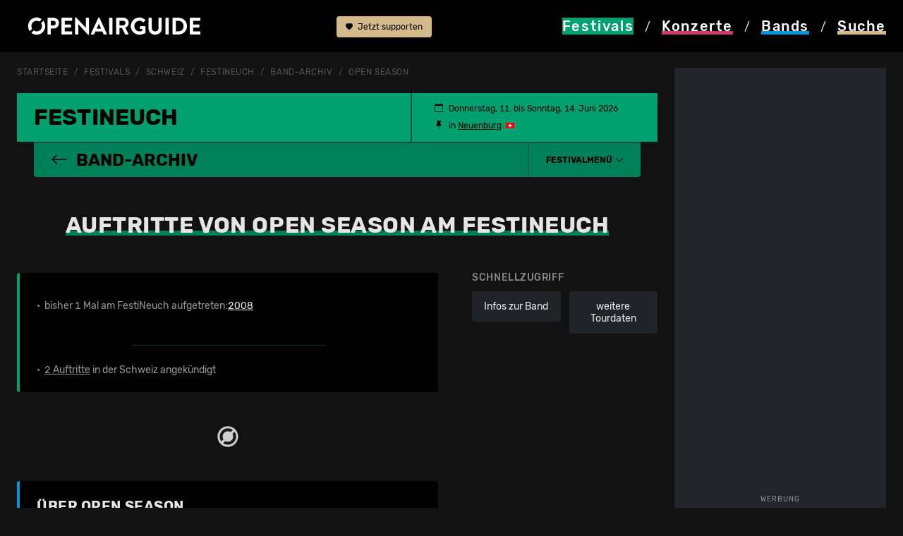

--- FILE ---
content_type: text/html; charset=utf-8
request_url: https://www.openairguide.net/festivals/schweiz/festineuch/open-season
body_size: 19649
content:
<!doctype html>
  <html lang="de">
  <head>
    <!-- Google Tag Manager -->
    <script>(function(w,d,s,l,i){w[l]=w[l]||[];w[l].push({'gtm.start':
    new Date().getTime(),event:'gtm.js'});var f=d.getElementsByTagName(s)[0],
    j=d.createElement(s),dl=l!='dataLayer'?'&l='+l:'';j.async=true;j.src=
    'https://www.googletagmanager.com/gtm.js?id='+i+dl;f.parentNode.insertBefore(j,f);
    })(window,document,'script','dataLayer','GTM-MNDBKCPX');</script>
    <meta charset="utf-8">
    <meta name="viewport" content="width=device-width, initial-scale=1">
    <meta name="keywords" content="Openairguide, Festivals, Open Air, Guide, Ger&uuml;chte, Line-Ups, Musikfestivals, Festivalguide, Konzerte, Wettbewerbe, Ticketverlosungen, Festineuch">
    <meta name="content-language" content="de">    
    <title>Open Season am FestiNeuch: frühere Auftritte</title>
	<meta property="og:title" content="Open Season am FestiNeuch: frühere Auftritte">
	<meta property="og:description" content="Alle Infos zu früheren Auftritten von Open Season am FestiNeuch auf einen Blick."><meta property='og:image' content='https://www.openairguide.net/img/openairguide-fallback.jpg'>		
	<meta name='description' content="Alle Infos zu früheren Auftritten von Open Season am FestiNeuch auf einen Blick.">
	<meta property='fb:app_id' content='187159240698'>
	<meta property='fb:admins' content='660907741'>
	<meta property='og:type' content='website'>    <base href='https://www.openairguide.net/'>
    <link href="./css/s-290825.css" type="text/css" rel="stylesheet">              
    <link href="./css/b-0910.css" type="text/css" rel="stylesheet">  
    <link href="./css/m-0106.css" type="text/css" rel="stylesheet">  
    <link href='./css/fd-0106.css' type='text/css' rel='stylesheet'>          
    
    <link href='./css/r-290825.css' type='text/css' rel='stylesheet'>
    
    <link href='./css/e-260125.css' type='text/css' rel='stylesheet'>
    
    <link rel='canonical' href='https://www.openairguide.net/festivals/schweiz/festineuch/open-season'>
    <meta name='robots' content='index, follow'>
    <link rel="shortcut icon" href="./favicon.ico">  
     
    <script src="./inc/javascript/jquery.min.js"></script>
    <script src="./inc/javascript/jquery-ui.min.js"></script>
    <script src="./inc/javascript/jquery.tokeninput.js"></script>
<script async src="https://securepubads.g.doubleclick.net/tag/js/gpt.js" crossorigin="anonymous"></script>
<script async src="https://pagead2.googlesyndication.com/pagead/js/adsbygoogle.js?client=ca-pub-5500975897224426" crossorigin="anonymous"></script>
<script>
  window.googletag = window.googletag || {};
  googletag.cmd = googletag.cmd || [];

  googletag.cmd.push(function() {
    //const path = window.location.pathname;

    /*if (path === "/") {
      googletag.pubads().setTargeting("url", "home");
    } else if (path.includes("/festivals/schweiz")) {
      googletag.pubads().setTargeting("url", "festivals_schweiz");
    } else {*/
      //googletag.pubads().setTargeting("url", "other");
    //}

    const isDesktop = window.innerWidth > 992;

    if (isDesktop) {
      googletag.defineSlot('/7660019/oag_300x600_halfpage', [300, 600], 'div-gpt-ad-1748176931180-0')
        .addService(googletag.pubads());

      googletag.defineSlot('/7660019/oag_994x250_maxiboard', [994, 250], 'div-gpt-ad-1748198316422-0')
        .addService(googletag.pubads());
    } else {
      googletag.defineSlot('/7660019/oag_300x250_rectangle', [300, 250], 'div-gpt-ad-1748198851298-0')
        .addService(googletag.pubads());

      googletag.defineSlot('/7660019/oag_300x250_rectangle_2', [300, 250], 'div-gpt-ad-1748198112338-0')
        .addService(googletag.pubads());

      googletag.defineSlot('/7660019/oag_300x250_rectangle_3', [300, 250], 'div-gpt-ad-1748177989760-0')
        .addService(googletag.pubads());
    }

    googletag.pubads().enableSingleRequest();
    googletag.pubads().collapseEmptyDivs();
    googletag.pubads().enableLazyLoad({
      fetchMarginPercent: 100,
      renderMarginPercent: 50,
      mobileScaling: 2.0
    });    
    googletag.enableServices();
  });
</script>
  </head>
  <body>
  <!-- Google Tag Manager (noscript) -->
  <noscript><iframe data-cmp-ab="1" src="https://www.googletagmanager.com/ns.html?id=GTM-MNDBKCPX"
  height="0" width="0" style="display:none;visibility:hidden"></iframe></noscript>
  <!-- End Google Tag Manager (noscript) -->    
    <header>
      <nav>
      <div class='container nav-cntnr ads-act'>
      <div class="row">
            <div class="col col-md-4" id="logo">
              <a href="./"><img src="./img/openairguide-logo.png" alt="openairguide.net" class='oag-logo'></a>
            </div>  
            <div class='col col-lg-2' id='header-top'>
            
            <a href='./engagement/' class='btn-support'><svg xmlns='http://www.w3.org/2000/svg' width='10' height='10' fill='currentColor' class='bi bi-heart-fill' viewBox='0 0 16 16'><path fill-rule='evenodd' d='M8 1.314C12.438-3.248 23.534 4.735 8 15-7.534 4.736 3.562-3.248 8 1.314z'/></svg> Jetzt supporten</a>
                          <a href='/festivals/schweiz/festineuch/open-season#top' class='d-none'><svg xmlns="http://www.w3.org/2000/svg" width="16" height="16" fill="currentColor" class="bi bi-arrow-up-circle-fill" viewBox="0 0 16 16"><path d="M16 8A8 8 0 1 0 0 8a8 8 0 0 0 16 0zm-7.5 3.5a.5.5 0 0 1-1 0V5.707L5.354 7.854a.5.5 0 1 1-.708-.708l3-3a.5.5 0 0 1 .708 0l3 3a.5.5 0 0 1-.708.708L8.5 5.707V11.5z"/></svg> nach oben</a>
            </div>
            <div class="col-12 col-md-8 col-lg-6 oag-menu">
              <div class="row">
                <div class="col-3">
                  <a href="./festivals/" class='nav-active festivals'><svg version="1.1" xmlns="http://www.w3.org/2000/svg" xmlns:xlink="http://www.w3.org/1999/xlink" x="0px" y="0px" viewBox="0 0 99.21 99.21" style="enable-background:new 0 0 99.21 99.21;" width='20' height='18' class='svg-fes' xml:space="preserve"><style type="text/css">.svg-fes .st0{display:none;} .svg-fes .st1{display:inline;stroke:#000000;stroke-miterlimit:10;} .svg-fes .st2{display:inline;} .svg-fes .st3{fill:var(--oag-festivals);} .svg-fes .st4{filter:url(#Adobe_OpacityMaskFilter);} .svg-fes .st5{fill:none;stroke:#000000;stroke-width:8;stroke-linecap:round;stroke-linejoin:round;stroke-miterlimit:10;} .svg-fes .st6{mask:url(#SVGID_1_);fill:none;stroke:var(--oag-festivals);stroke-width:6;stroke-linecap:round;stroke-linejoin:round;stroke-miterlimit:10;} .svg-fes .st7{fill:none;stroke:var(--oag-festivals);stroke-width:6;stroke-linecap:round;stroke-linejoin:round;stroke-miterlimit:10;} .svg-fes .st8{fill:none;stroke:var(--oag-festivals);stroke-width:5;stroke-linecap:round;stroke-linejoin:round;stroke-miterlimit:10;} .svg-fes .st9{display:inline;fill:var(--oag-festivals);} .svg-fes .st10{display:inline;filter:url(#Adobe_OpacityMaskFilter_00000147179696871697074920000008738916961159879349_);} .svg-fes .st11{display:inline;mask:url(#SVGID_00000116927705244858785080000018076147742346201508_);fill:var(--oag-festivals);} .svg-fes .st12{filter:url(#Adobe_OpacityMaskFilter_00000038403448891796161570000016494871744488820145_);}.svg-fes .st13{mask:url(#SVGID_00000128484246611460480620000012128726896806381244_);fill:none;stroke:var(--oag-festivals);stroke-width:6;stroke-linecap:round;stroke-linejoin:round;stroke-miterlimit:10;} .svg-fes .st14{filter:url(#Adobe_OpacityMaskFilter_00000157989520744518479020000008012406587026213008_);} .svg-fes .st15{fill:none;stroke:#000000;stroke-width:6;stroke-linecap:round;stroke-linejoin:round;stroke-miterlimit:10;} .svg-fes .st16{mask:url(#SVGID_00000029757243531374842310000008116757713754358197_);fill:none;stroke:var(--oag-festivals);stroke-width:6;stroke-linecap:round;stroke-linejoin:round;stroke-miterlimit:10;} .svg-fes .st17{filter:url(#Adobe_OpacityMaskFilter_00000173846196625094949030000013166550715060239758_);} .svg-fes .st18{mask:url(#SVGID_00000037650795827176337820000001333583847339766156_);fill:none;stroke:var(--oag-festivals);stroke-width:6;stroke-linecap:round;stroke-linejoin:round;stroke-miterlimit:10;}</style><g id="HG_fes_neu" class="st0"><rect x="0" class="st1" width="99.21" height="99.21"/></g><g id="fes_Originale" class="st0"></g><g id="fes_Ebene_1"><g><path class="st3" d="M49.61,0c1.71,0,3.1,1.39,3.1,3.1v12.4c0,1.71-1.39,3.1-3.1,3.1c-1.71,0-3.1-1.39-3.1-3.1V3.1 C46.51,1.39,47.89,0,49.61,0z M49.61,80.61c1.71,0,3.1,1.39,3.1,3.1v12.4c0,1.71-1.39,3.1-3.1,3.1c-1.71,0-3.1-1.39-3.1-3.1v-12.4 C46.51,82,47.89,80.61,49.61,80.61z M99.21,49.61c0,1.71-1.39,3.1-3.1,3.1h-12.4c-1.71,0-3.1-1.39-3.1-3.1 c0-1.71,1.39-3.1,3.1-3.1h12.4C97.82,46.51,99.21,47.89,99.21,49.61z M18.6,49.61c0,1.71-1.39,3.1-3.1,3.1H3.1 c-1.71,0-3.1-1.39-3.1-3.1c0-1.71,1.39-3.1,3.1-3.1h12.4C17.21,46.51,18.6,47.89,18.6,49.61z M84.68,14.53 c1.21,1.21,1.21,3.17,0,4.38l-8.77,8.77c-1.21,1.21-3.18,1.21-4.39,0c-1.21-1.21-1.21-3.18,0-4.39l8.77-8.77 C81.51,13.32,83.47,13.32,84.68,14.53z M27.68,71.53c1.21,1.21,1.21,3.17,0,4.38l-8.77,8.77c-1.23,1.19-3.19,1.16-4.38-0.08 c-1.16-1.2-1.16-3.11,0-4.31l8.77-8.77C24.51,70.32,26.47,70.32,27.68,71.53z M84.68,84.68c-1.21,1.21-3.17,1.21-4.38,0 l-8.77-8.77c-1.19-1.23-1.16-3.19,0.08-4.38c1.2-1.16,3.11-1.16,4.31,0l8.77,8.77C85.89,81.51,85.89,83.47,84.68,84.68z M27.68,27.69c-1.21,1.21-3.17,1.21-4.38,0l-8.77-8.77c-1.23-1.19-1.27-3.15-0.08-4.38s3.15-1.27,4.38-0.08 c0.03,0.02,0.05,0.05,0.08,0.08l8.77,8.77C28.89,24.51,28.9,26.47,27.68,27.69C27.68,27.68,27.68,27.68,27.68,27.69z"/><g> <path class="st3" d="M33.94,59.61C32.09,56.72,31,53.29,31,49.61C31,39.33,39.33,31,49.61,31c3.69,0,7.12,1.09,10.01,2.94 l4.47-4.47c-4.07-2.94-9.07-4.67-14.48-4.67c-13.7,0-24.8,11.1-24.8,24.8c0,5.41,1.73,10.4,4.67,14.48L33.94,59.61z"/><path class="st3" d="M65.27,39.6c1.85,2.89,2.94,6.32,2.94,10.01c0,10.27-8.33,18.6-18.6,18.6c-3.69,0-7.12-1.09-10.01-2.94 l-4.47,4.47c4.07,2.94,9.07,4.67,14.48,4.67c13.7,0,24.8-11.1,24.8-24.8c0-5.41-1.73-10.4-4.67-14.48L65.27,39.6z"/></g></g></g></svg> <span class="nav-fes">Festivals</span></a>
                </div>             
                <div class="col-3">
                  <a href="./konzerte/" class='nav-kon'><svg version="1.1" xmlns="http://www.w3.org/2000/svg" xmlns:xlink="http://www.w3.org/1999/xlink" x="0px" y="0px" viewBox="0 0 99.21 99.21" style="enable-background:new 0 0 99.21 99.21;" width='20' height='18' class='svg-kon' xml:space="preserve"><style type="text/css">.svg-kon .st0{display:none;} .svg-kon .st1{display:inline;stroke:#000000;stroke-miterlimit:10;} .svg-kon .st2{display:inline;} .svg-kon .st3{fill:#FFFFFF;} .svg-kon .st4{filter:url(#Adobe_OpacityMaskFilter);} .svg-kon .st5{fill:none;stroke:#000000;stroke-width:8;stroke-linecap:round;stroke-linejoin:round;stroke-miterlimit:10;} .svg-kon .st6{mask:url(#SVGID_1_);fill:none;stroke:#FFFFFF;stroke-width:6;stroke-linecap:round;stroke-linejoin:round;stroke-miterlimit:10;} .svg-kon .st7{fill:none;stroke:#FFFFFF;stroke-width:6;stroke-linecap:round;stroke-linejoin:round;stroke-miterlimit:10;} .svg-kon .st8{fill:none;stroke:#FFFFFF;stroke-width:5;stroke-linecap:round;stroke-linejoin:round;stroke-miterlimit:10;} .svg-kon .st9{display:inline;fill:#FFFFFF;} .svg-kon .st10{display:inline;filter:url(#Adobe_OpacityMaskFilter_00000156583276719574508970000009414306968808384178_);} .svg-kon .st11{display:inline;mask:url(#SVGID_00000116927298726900119730000013083055933654161306_);fill:#FFFFFF;} .svg-kon .st12{filter:url(#Adobe_OpacityMaskFilter_00000180354850596601689020000007555410522665513858_);} .svg-kon .st13{mask:url(#SVGID_00000170275062971760551770000009910045588658421679_);fill:none;stroke:#FFFFFF;stroke-width:6;stroke-linecap:round;stroke-linejoin:round;stroke-miterlimit:10;} .svg-kon .st14{filter:url(#Adobe_OpacityMaskFilter_00000031903996835970081840000000438788585140284046_);} .svg-kon .st15{fill:none;stroke:#000000;stroke-width:6;stroke-linecap:round;stroke-linejoin:round;stroke-miterlimit:10;} .svg-kon .st16{mask:url(#SVGID_00000148655990998111718890000002301244702025826195_);fill:none;stroke:#FFFFFF;stroke-width:6;stroke-linecap:round;stroke-linejoin:round;stroke-miterlimit:10;} .svg-kon .st17{filter:url(#Adobe_OpacityMaskFilter_00000026883529062412686100000000667240997374012569_);} .svg-kon .st18{mask:url(#SVGID_00000175305065194528184340000004130639439619445411_);fill:none;stroke:#FFFFFF;stroke-width:6;stroke-linecap:round;stroke-linejoin:round;stroke-miterlimit:10;}</style><g id="kon_HG_neu" class="st0"><rect x="0" class="st1" width="99.21" height="99.21"/></g><g id="kon_Originale" class="st0"></g><g id="kon_Ebene_1"><g><g><path class="st3" d="M37.05,147.72c-1.66,0-3-1.34-3-3V56.3c0-1.66,1.34-3,3-3s3,1.34,3,3v88.42 C40.05,146.38,38.7,147.72,37.05,147.72z"/><g><path class="st3" d="M47.4,31.53c-1.58-2.53-2.5-5.51-2.5-8.71c0-9.14,7.45-16.58,16.6-16.58c3.19,0,6.17,0.92,8.7,2.49 l4.33-4.33c-3.69-2.61-8.18-4.15-13.04-4.15c-12.46,0-22.6,10.13-22.6,22.58c0,4.86,1.55,9.35,4.17,13.04L47.4,31.53z"/><path class="st3" d="M78.94,8.47l-4.28,4.28c2.15,2.79,3.44,6.28,3.44,10.06c0,9.14-7.45,16.58-16.6,16.58 c-3.78,0-7.26-1.28-10.06-3.42l-4.28,4.28c3.9,3.21,8.9,5.14,14.34,5.14c12.46,0,22.6-10.13,22.6-22.58 C84.09,17.38,82.16,12.38,78.94,8.47z"/></g></g><path class="st3" d="M18.12,59.3c-0.76,0-1.53-0.29-2.11-0.87c-1.18-1.17-1.18-3.07-0.02-4.24l18.93-19.09 c1.17-1.18,3.07-1.18,4.24-0.02c1.18,1.17,1.18,3.07,0.02,4.24L20.25,58.41C19.66,59,18.89,59.3,18.12,59.3z"/><path class="st3" d="M20.26,74.85c-0.77,0-1.53-0.29-2.12-0.87c-1.17-1.17-1.18-3.07-0.01-4.24l25.6-25.73 c1.17-1.17,3.07-1.18,4.24-0.01c1.17,1.17,1.18,3.07,0.01,4.24l-25.6,25.73C21.8,74.56,21.03,74.85,20.26,74.85z"/></g></g></svg> <span class="nav-kon">Konzerte</span></a>
                </div>
                <div class="col-3">
                  <a href="./bands/" class='nav-ban'><svg version="1.1" xmlns="http://www.w3.org/2000/svg" xmlns:xlink="http://www.w3.org/1999/xlink" x="0px" y="0px" viewBox="0 0 99.21 99.21" style="enable-background:new 0 0 99.21 99.21;" width='20' height='18' class='svg-ban' xml:space="preserve"><style type="text/css">.svg-ban .st0{display:none;} .svg-ban .st1{display:inline;stroke:#000000;stroke-miterlimit:10;} .svg-ban .st2{display:inline;} .svg-ban .st3{fill:#FFFFFF;} .svg-ban .st4{filter:url(#Adobe_OpacityMaskFilter);} .svg-ban .st5{fill:none;stroke:#000000;stroke-width:8;stroke-linecap:round;stroke-linejoin:round;stroke-miterlimit:10;} .svg-ban .st6{mask:url(#SVGID_1_);fill:none;stroke:#FFFFFF;stroke-width:6;stroke-linecap:round;stroke-linejoin:round;stroke-miterlimit:10;} .svg-ban .st7{fill:none;stroke:#FFFFFF;stroke-width:6;stroke-linecap:round;stroke-linejoin:round;stroke-miterlimit:10;} .svg-ban .st8{fill:none;stroke:#FFFFFF;stroke-width:5;stroke-linecap:round;stroke-linejoin:round;stroke-miterlimit:10;} .svg-ban .st9{display:inline;fill:#FFFFFF;} .svg-ban .st10{display:inline;filter:url(#Adobe_OpacityMaskFilter_00000182520208040169711280000000808348543361680021_);} .svg-ban .st11{display:inline;mask:url(#SVGID_00000111192766729830463750000013092489684360018358_);fill:#FFFFFF;} .svg-ban .st12{filter:url(#Adobe_OpacityMaskFilter_00000028297638101531459140000012998955626174062994_);} .svg-ban .st13{mask:url(#SVGID_00000079481315932378051660000001157968731391842454_);fill:none;stroke:#FFFFFF;stroke-width:6;stroke-linecap:round;stroke-linejoin:round;stroke-miterlimit:10;} .svg-ban .st14{filter:url(#Adobe_OpacityMaskFilter_00000086654050172363734440000010377559435973622913_);} .svg-ban .st15{fill:none;stroke:#000000;stroke-width:6;stroke-linecap:round;stroke-linejoin:round;stroke-miterlimit:10;} .svg-ban .st16{mask:url(#SVGID_00000007411083093800332280000011319290391022960519_);fill:none;stroke:#FFFFFF;stroke-width:6;stroke-linecap:round;stroke-linejoin:round;stroke-miterlimit:10;} .svg-ban .st17{filter:url(#Adobe_OpacityMaskFilter_00000042722067431904564650000011747440304824286383_);} .svg-ban .st18{mask:url(#SVGID_00000136379723917074548780000001972764296728240038_);fill:none;stroke:#FFFFFF;stroke-width:6;stroke-linecap:round;stroke-linejoin:round;stroke-miterlimit:10;}</style><g id="ban_HG_neu" class="st0"><rect class="st1" width="99.21" height="99.21"/></g><g id="ban_Originale" class="st0"></g><g id="ban_Ebene_1"><g><path class="st3" d="M47.97,59.75c-0.59,0-1.19-0.21-1.66-0.63c-1.03-0.92-1.12-2.5-0.2-3.53l29.64-33.21 c0.31-0.35,0.71-0.6,1.16-0.73c0.58-0.17,1.81-0.55,3.44-1.17c1.49-0.56,2.14-1.94,2.95-3.97c0.14-0.36,0.29-0.71,0.43-1.05 c1.04-2.37,4.31-4.8,6.2-5.5c1.56-0.58,3.56-1.66,4.2-3.54c0.21-0.63-0.04-0.86-0.14-0.96c-0.45-0.42-1.59-0.61-2.66-0.18 c-6.18,2.61-15.58,7.11-16.83,8.51c-1.59,1.87-2.64,3.97-2.73,4.52c-0.08,0.46-0.29,0.93-0.61,1.28l-20.6,23.03 c-0.92,1.03-2.5,1.12-3.53,0.2c-1.03-0.92-1.12-2.5-0.2-3.53L67.02,16.7c0.6-1.91,2.2-4.42,3.66-6.15 c2.71-3.2,18.57-9.84,18.73-9.9c2.84-1.16,6.05-0.69,8.01,1.17c1.68,1.6,2.22,3.92,1.43,6.21c-1.01,2.96-3.5,5.25-7.2,6.62 c-0.96,0.36-2.99,1.98-3.35,2.81c-0.13,0.29-0.25,0.6-0.37,0.91c-0.86,2.16-2.17,5.42-5.83,6.8c-1.29,0.49-2.36,0.84-3.1,1.07 L49.84,58.92C49.34,59.47,48.66,59.75,47.97,59.75z"/><path class="st3" d="M29.32,99.17c-4.65,0-9.64-1.63-14.23-4.94C4.5,86.63-3.72,74.23,1.77,63.67C6.2,55.17,14.33,53.1,18.7,51.99 c0.83-0.21,1.86-0.47,2.15-0.62c2.08-1.18,4.37-2.89,5.55-6.62c1.54-4.85,4.47-10.89,8.06-13.29c2.36-1.57,6.88-3.33,9.69-1.76 c1.38,0.77,2.13,2.18,2.07,3.87c-0.05,1.38-1.22,2.46-2.59,2.4c-1.14-0.04-2.07-0.84-2.33-1.9c-0.89,0.07-2.58,0.55-4.06,1.54 c-1.98,1.32-4.53,5.79-6.07,10.64c-1.74,5.47-5.31,8.01-7.85,9.46c-0.83,0.47-1.9,0.74-3.38,1.12 c-4.11,1.04-10.33,2.62-13.72,9.14c-4.7,9.03,5.2,19.46,11.79,24.2c7.7,5.53,16.27,5.37,20.83-0.4c3.35-4.24,4.17-9.28,4.77-12.96 c0.29-1.8,0.53-3.22,1.01-4.32c1.62-3.7,5.96-5.8,10.64-7.79c1.7-0.72,2.43-1.9,2.74-2.76c0.4-1.1,0.3-2.15,0.01-2.7 c-0.63-1.23-0.14-2.73,1.08-3.36c1.23-0.63,2.74-0.14,3.36,1.08c0.98,1.9,1.06,4.4,0.24,6.68c-0.92,2.54-2.87,4.55-5.48,5.66 c-3.67,1.56-7.18,3.27-8.02,5.2c-0.23,0.52-0.45,1.85-0.65,3.13c-0.65,3.98-1.64,10-5.79,15.25 C39.45,97.06,34.61,99.17,29.32,99.17z"/></g></g></svg> <span class="nav-ban">Bands</span></a>
                </div>
                <div class="col-3">
                  <a href="#" data-bs-toggle='modal' data-bs-target='#modal_search' class='launch_search nav-suc' rel='nofollow'><svg version="1.1" xmlns="http://www.w3.org/2000/svg" xmlns:xlink="http://www.w3.org/1999/xlink" x="0px" y="0px" viewBox="0 0 99.21 99.21" width='20' height='18' class='svg-suc' style="enable-background:new 0 0 99.21 99.21;" xml:space="preserve"><style type="text/css">.svg-suc .st0{display:none;} .svg-suc .st1{display:inline;stroke:#000000;stroke-miterlimit:10;} .svg-suc .st2{display:inline;} .svg-suc .st3{fill:#FFFFFF;} .svg-suc .st4{filter:url(#Adobe_OpacityMaskFilter);} .svg-suc .st5{fill:none;stroke:#000000;stroke-width:8;stroke-linecap:round;stroke-linejoin:round;stroke-miterlimit:10;} .svg-suc .st6{mask:url(#SVGID_1_);fill:none;stroke:#FFFFFF;stroke-width:6;stroke-linecap:round;stroke-linejoin:round;stroke-miterlimit:10;} .svg-suc .st7{fill:none;stroke:#FFFFFF;stroke-width:6;stroke-linecap:round;stroke-linejoin:round;stroke-miterlimit:10;} .svg-suc .st8{fill:none;stroke:#FFFFFF;stroke-width:5;stroke-linecap:round;stroke-linejoin:round;stroke-miterlimit:10;} .svg-suc .st9{display:inline;fill:#FFFFFF;} .svg-suc .st10{display:inline;filter:url(#Adobe_OpacityMaskFilter_00000048488881373832625900000002272083892512100022_);} .svg-suc .st11{display:inline;mask:url(#SVGID_00000005232341992437041880000001304527605393142170_);fill:#FFFFFF;} .svg-suc .st12{filter:url(#Adobe_OpacityMaskFilter_00000152257670530571220720000004618231690138256289_);} .svg-suc .st13{mask:url(#SVGID_00000127040406179404974200000017019366877772175023_);fill:none;stroke:#FFFFFF;stroke-width:6;stroke-linecap:round;stroke-linejoin:round;stroke-miterlimit:10;} .svg-suc .st14{filter:url(#Adobe_OpacityMaskFilter_00000163069701048795665490000015718990977085404572_);} .svg-suc .st15{fill:none;stroke:#000000;stroke-width:6;stroke-linecap:round;stroke-linejoin:round;stroke-miterlimit:10;} .svg-suc .st16{mask:url(#SVGID_00000095316681470712959300000015027496123929078169_);fill:none;stroke:#FFFFFF;stroke-width:6;stroke-linecap:round;stroke-linejoin:round;stroke-miterlimit:10;} .svg-suc .st17{filter:url(#Adobe_OpacityMaskFilter_00000090985473217793973680000005939101097198237829_);} .svg-suc .st18{mask:url(#SVGID_00000180338984656031811060000017880519873531334068_);fill:none;stroke:#FFFFFF;stroke-width:6;stroke-linecap:round;stroke-linejoin:round;stroke-miterlimit:10;}</style><g id="suc_HG_neu" class="st0"><rect x="0" class="st1" width="99.21" height="99.21"/></g><g id="suc_Originale" class="st0"></g><g id="suc_Ebene_1"><g><g><path class="st3" d="M17.5,49.47c-1.97-3.21-3.13-6.98-3.13-11.03c0-11.59,9.34-21.02,20.82-21.02c4.08,0,7.88,1.21,11.1,3.27 l4.33-4.33c-4.37-3.11-9.69-4.94-15.43-4.94c-14.79,0-26.82,12.12-26.82,27.02c0,5.71,1.77,11.01,4.78,15.38L17.5,49.47z"/><path class="st3" d="M52.08,26.2c2.46,3.45,3.93,7.67,3.93,12.24c0,11.59-9.34,21.02-20.82,21.02c-4.6,0-8.83-1.53-12.28-4.09 l-4.29,4.29c4.57,3.63,10.32,5.8,16.57,5.8c14.79,0,26.82-12.12,26.82-27.02c0-6.23-2.11-11.96-5.63-16.54L52.08,26.2z"/></g><path class="st3" d="M89.82,88.31c-0.77,0-1.54-0.3-2.13-0.89L61.81,61.32c-1.17-1.18-1.16-3.08,0.02-4.24 c1.18-1.17,3.08-1.16,4.24,0.02L91.95,83.2c1.17,1.18,1.16,3.08-0.02,4.24C91.35,88.02,90.58,88.31,89.82,88.31z"/><path class="st3" d="M70.18,84.98c-0.77,0-1.54-0.3-2.13-0.89l-14.4-14.52c-1.17-1.18-1.16-3.08,0.02-4.24s3.08-1.16,4.24,0.02 l14.4,14.52c1.17,1.18,1.16,3.08-0.02,4.24C71.71,84.69,70.94,84.98,70.18,84.98z"/></g></g></svg> <span class="nav-suc">Suche</span></a>
                </div>                                
              </div>
              <div class="oag-menu-desktop">
              <a href="./festivals/" class="nav-fes bg-festivals"><span>Festivals</span></a> / 
              <a href="./konzerte/" class="nav-kon"><span>Konzerte</span></a> / 
              <a href="./bands/" class="nav-ban"><span>Bands</span></a> / 
              <a href="#" data-bs-toggle='modal' data-bs-target='#modal_search' class='nav-suc' rel='nofollow'><span>Suche</span></a>
              </div>
            </div>
          </div>            
        </div>
      </nav>
    </header>    
    
    <div id='rlwy_wrpr'>
    <div id='rlwy_hfpg' class='cntr-ad'>
<!-- /7660019/oag_300x600_halfpage -->
<div id='div-gpt-ad-1748176931180-0' style='min-width: 300px; min-height: 600px;'>
  <script>
      const isDesktop = window.innerWidth > 992;
      if (isDesktop){
    googletag.cmd.push(function() { googletag.display('div-gpt-ad-1748176931180-0'); });
    }
  </script>
</div>
<span class='wrb_lbl'>Werbung</span></div>
    
    <div id='rlwy_cntr'>    <div id="main">
      <div class='container ads-act'>     
      <nav class='nav-breadcrumb' aria-label='breadcrumb'>
            <ol class='breadcrumb'>
    <li class='breadcrumb-item'><a href='./'>Startseite</a></li>
        <li class='breadcrumb-item'><a href='./festivals/'>Festivals</a></li>
        <li class='breadcrumb-item'><a href='./festivals/schweiz/'>Schweiz</a></li>
    <li class='breadcrumb-item'><a href='./festivals/schweiz/festineuch'>FestiNeuch</a></li>
    
                        <li class='breadcrumb-item'><a href='./festivals/schweiz/festineuch/_archiv'>Band-Archiv</a></li><li class='breadcrumb-item'><a href='./festivals/schweiz/festineuch/open-season'>Open Season</a></li>
            </ol>
        </nav>

<div class='sticky-div'></div>
  <div class='sticky-festivalheader sticky-band stcky-ads'>
    <div class='row rub-header bg-festivals festivalheader' id='festival-det-header'>
      <div class='rub-det-header' id='festival-title'>
		<h1><a href='./festivals/schweiz/festineuch'><span class='h1-festivals'>FestiNeuch</span> <span id='sticky-title'></span></a></h1><span class='festivalheader-menu'>
    
    <span class='termin'><svg xmlns='http://www.w3.org/2000/svg' width='12' height='12' fill='currentColor' class='bi bi-calendar svg-left' viewBox='0 0 16 16'><path d='M3.5 0a.5.5 0 0 1 .5.5V1h8V.5a.5.5 0 0 1 1 0V1h1a2 2 0 0 1 2 2v11a2 2 0 0 1-2 2H2a2 2 0 0 1-2-2V3a2 2 0 0 1 2-2h1V.5a.5.5 0 0 1 .5-.5zM1 4v10a1 1 0 0 0 1 1h12a1 1 0 0 0 1-1V4H1z'></path></svg>Donnerstag, 11. bis Sonntag, 14.&nbsp;Juni 2026</span>
    
      <span class='ort'><svg xmlns='http://www.w3.org/2000/svg' width='12' height='12' fill='currentColor' class='bi bi-pin-fill svg-left' viewBox='0 0 16 16'><path d='M4.146.146A.5.5 0 0 1 4.5 0h7a.5.5 0 0 1 .5.5c0 .68-.342 1.174-.646 1.479-.126.125-.25.224-.354.298v4.431l.078.048c.203.127.476.314.751.555C12.36 7.775 13 8.527 13 9.5a.5.5 0 0 1-.5.5h-4v4.5c0 .276-.224 1.5-.5 1.5s-.5-1.224-.5-1.5V10h-4a.5.5 0 0 1-.5-.5c0-.973.64-1.725 1.17-2.189A5.921 5.921 0 0 1 5 6.708V2.277a2.77 2.77 0 0 1-.354-.298C4.342 1.674 4 1.179 4 .5a.5.5 0 0 1 .146-.354z'></path></svg> in&nbsp;<a href='https://maps.google.ch/maps?q=Jeunes+Rives+Neuenburg&hl=de&t=m&z=9' class='schwarz text-decoration-underline' target='_blank'>Neuenburg</a><a href='./festivals/schweiz/'><img src='./img/flaggen/land/schweiz.png' alt='Schweiz' class='land land-m'></a>             

      </span>
    </div>
    </div>
    <div class='festival-det-rub'>
    
    <a href='./festivals/schweiz/festineuch/_archiv'><svg xmlns='http://www.w3.org/2000/svg' width='24' height='24' fill='currentColor' class='bi bi-arrow-left' viewBox='0 0 16 16'><path fill-rule='evenodd' d='M15 8a.5.5 0 0 0-.5-.5H2.707l3.147-3.146a.5.5 0 1 0-.708-.708l-4 4a.5.5 0 0 0 0 .708l4 4a.5.5 0 0 0 .708-.708L2.707 8.5H14.5A.5.5 0 0 0 15 8z'/></svg> Band-Archiv</a><span></span>
<span id='header-menu'>

<a data-bs-toggle='collapse' href='/festivals/schweiz/festineuch/open-season#colapfestivalsubnavi' role='button' aria-expanded='false' aria-controls='colapfestivalsubnavi'><strong>Festivalmenü</strong> <svg xmlns='http://www.w3.org/2000/svg' width='12' height='12' fill='currentColor' class='bi bi-chevron-down svg-right' viewBox='0 0 16 16'><path fill-rule='evenodd' d='M1.646 4.646a.5.5 0 0 1 .708 0L8 10.293l5.646-5.647a.5.5 0 0 1 .708.708l-6 6a.5.5 0 0 1-.708 0l-6-6a.5.5 0 0 1 0-.708z'/></svg></a>         

</span>
  </span>
  </div>
</div>

<div class='row rub-nav festival-det'>

    <div class='row festivalmenu f-menu-ads-actv bg-festivals-200 f-menu-on'>
    <div class='col-12 festival-subnavi-sub collapse' id='colapfestivalsubnavi'>
    <div>
      <div class='festivalmenu-rub'>
      <div class='festival-xs-subnavi'>
      <div class='festivalmenu-rub-headline'>
      <strong class='strich-dunkel'>Bands</strong>
      <svg xmlns='http://www.w3.org/2000/svg' width='24' height='24' fill='currentColor' class='bi bi-music-note-beamed' viewBox='0 0 16 16'>
       <path d='M6 13c0 1.105-1.12 2-2.5 2S1 14.105 1 13c0-1.104 1.12-2 2.5-2s2.5.896 2.5 2zm9-2c0 1.105-1.12 2-2.5 2s-2.5-.895-2.5-2 1.12-2 2.5-2 2.5.895 2.5 2z'/>
       <path fill-rule='evenodd' d='M14 11V2h1v9h-1zM6 3v10H5V3h1z'/>
       <path d='M5 2.905a1 1 0 0 1 .9-.995l8-.8a1 1 0 0 1 1.1.995V3L5 4V2.905z'/>
     </svg>
     </div>
        <div class='festivalmenu-rub'>
            <div>
            <a href='./festivals/schweiz/festineuch/_confirmed'>Line-Up</a>
            <a href='./festivals/schweiz/festineuch/_runningorder'>Wer spielt wann?</a>
            
            </div>   
        </div>
       </div>        
      <div class='festival-xs-subnavi'>
      <div class='festivalmenu-rub-headline'>
      <strong class='strich-dunkel'>Festival</strong>
      <svg xmlns='http://www.w3.org/2000/svg' width='24' height='24' fill='currentColor' class='bi bi-info-circle' viewBox='0 0 16 16'>
  <path d='M8 15A7 7 0 1 1 8 1a7 7 0 0 1 0 14zm0 1A8 8 0 1 0 8 0a8 8 0 0 0 0 16z'/>
  <path d='m8.93 6.588-2.29.287-.082.38.45.083c.294.07.352.176.288.469l-.738 3.468c-.194.897.105 1.319.808 1.319.545 0 1.178-.252 1.465-.598l.088-.416c-.2.176-.492.246-.686.246-.275 0-.375-.193-.304-.533L8.93 6.588zM9 4.5a1 1 0 1 1-2 0 1 1 0 0 1 2 0z'/>
</svg>
      </div>
        <div class='festivalmenu-rub'>
                <div> 
                <a href='./festivals/schweiz/festineuch'>Überblick</a>                
                <a href='./festivals/schweiz/festineuch/_tickets'>Tickets</a>
                </div> 
                <div>          
                <a href='./festivals/schweiz/festineuch/_news'>Letzte Updates</a>	                                      
                <a href='./festivals/schweiz/festineuch/_similar'>Ähnliche Festivals</a>
                </div>
        </div>
     </div>   
      <div class='festival-xs-subnavi'>
      <div class='festivalmenu-rub-headline'>      
      <strong class='strich-dunkel'>Archiv</strong>
      <svg xmlns='http://www.w3.org/2000/svg' width='24' height='24' fill='currentColor' class='bi bi-archive-fill' viewBox='0 0 16 16'>
      <path d='M12.643 15C13.979 15 15 13.845 15 12.5V5H1v7.5C1 13.845 2.021 15 3.357 15h9.286zM5.5 7h5a.5.5 0 0 1 0 1h-5a.5.5 0 0 1 0-1zM.8 1a.8.8 0 0 0-.8.8V3a.8.8 0 0 0 .8.8h14.4A.8.8 0 0 0 16 3V1.8a.8.8 0 0 0-.8-.8H.8z'/>
    </svg>      
      </div>
      <div class='festivalmenu-rub'>
            <div>       
            <a href='./festivals/schweiz/festineuch/_history'>Frühere Ausgaben</a>
            <a href='./festivals/schweiz/festineuch/_archiv' class='menu-active'>Band-Archiv</a>
            </div>			
      </div>
      </div>
      
      </div>
      </div>
      
    </div>
    
    </div>
</div>

      <div class='row'>
        <div class='col-12'>
          <h2 class='festival-sub'><span>Auftritte von Open Season am FestiNeuch</span></h2>
        </div>
      </div><script>
  $('.festival-det-rub #header-menu > a').on('click', function(){

    if($(this).attr('aria-expanded') == "true")
    $('.festival-det-rub').css('border-bottom-left-radius', '0').css('border-bottom-right-radius','0');
    else $('.festival-det-rub').css('border-bottom-left-radius', '').css('border-bottom-right-radius','');
  })
</script>
<div class='row d-lg-none'>
<div id='rlwy_mob_rect_1' class='d-lg-none cntr-ad' style='margin-bottom:0;'>
<!-- /7660019/oag_300x250_rectangle -->
<div id='div-gpt-ad-1748198851298-0' style='min-width: 300px; min-height: 250px;'>
  <script>
    if (!isDesktop){
    googletag.cmd.push(function() { googletag.display('div-gpt-ad-1748198851298-0'); });
    }
  </script>
</div>
<span class='wrb_lbl'>Werbung</span></div>
</div>
<div class='trenner d-lg-none'><img src='./img/openairguide-spacer.png' alt='Trenner'></div>

            <div class='row'>

			<div class='col-12 col-lg-4 d-none d-lg-block sticky-lg-top sticky-offset' id='auftritt-col'>
				<div class='box-right'>
                <div class='row sub-spalte'>
                              
					<strong>Schnellzugriff</strong>
                    <div class='col-6'>  
                    <a href='/festivals/schweiz/festineuch/open-season#bandinfo' class='button-m btn-band'>Infos zur Band</a>
                    </div>
					<div class='col-6'>
					<a href='/festivals/schweiz/festineuch/open-season#ontour' class='button-m btn-band'>weitere Tourdaten</a>
					</div>
				<div class='sub-spalte-rub'>
                
					</div>
					
                </div>
				</div>
                
				</div>
				
			<div class='col-12 col-lg-8 h-100 order-1 order-lg-0' id='auftrittinfo'>
			
            <div id='auftritt_infos' class='event-info box-festival'>
            <div>
            <div class='row'>
				
                <div class='col-12'>    
            </div>

           </div>
            
            
            

			<br>
			<div class='festival-past'>
			
					<span>&bull; &nbsp;bisher 1 Mal am FestiNeuch&nbsp;aufgetreten:</span>
					<a href='./festivals/schweiz/festineuch/_history/2008' class='a-festivals'>2008</a></div>
			<div class='hr w-50 r-festivals'></div>
			<div class='festival-past'>
			
			<span id='fut_2023'>&bull; &nbsp;<a href='/festivals/schweiz/festineuch/open-season#ontour' class='a-bands'></a><span> in der Schweiz angekündigt</span></span>
			<script>

				$(document).ready(function() {

					var ch_fut_2023 = ($('.tour-0.land-ch:not(.cancelled)').length);

					$('.tour-0.land-ch:not(.cancelled)').each(function(){

						var this_fstvl_check = $(this).find('.teaser-festivals').text();

						if(this_fstvl_check == 'FestiNeuch')
						ch_fut_2023 = ch_fut_2023-1;

					});

					if(ch_fut_2023 > 0){
						if(ch_fut_2023 == 1)
						ch_fut_2023 = ch_fut_2023 + ' Auftritt';
						else ch_fut_2023 = ch_fut_2023 + ' Auftritte';

					$('#fut_2023 a').text(ch_fut_2023);
					}
					else $('#fut_2023').remove();

				});

			</script>						
			</div>
			
			</div>
		</div>
		
	<div class='trenner'><img src='./img/openairguide-spacer.png' alt=''></div>
	
                  <div id='rlwy_mob_rect_1' class='d-lg-none cntr-ad' style='margin:var(--oag-var-4) 0;'>
<!-- /7660019/oag_300x250_rectangle -->
<div id='div-gpt-ad-1748198851298-0' style='min-width: 300px; min-height: 250px;'>
  <script>
    if (!isDesktop){
    googletag.cmd.push(function() { googletag.display('div-gpt-ad-1748198851298-0'); });
    }
  </script>
</div>
<span class='wrb_lbl'>Werbung</span>
                  </div>

				  <div class='trenner d-lg-none'><img src='./img/openairguide-spacer.png' alt=''></div>
				  
			<div class='event-info box-band' id='bandinfo'>
												
					<div class='evnt-nfo-h3'>
					<h3>Über Open Season</h3>
					</div>
					<div class='row'>
					
                        <div class='col-6 col-lg-5'>
						<h4 class='strich-datum'>Herkunft</h4>
                        <span>Schweiz</span> <img src='./img/flaggen/land/schweiz.png' alt='Schweiz' class='land land-m'>
                        </div>
                        
                            <div class='col-12 col-lg-5'>
							<h4 class='strich-datum'>Ähnliche Bands</h4>
                            <div class='bands-similar'>
                                          <span>&bull;</span> <a href='./bands/14485/nguru' class='text-decoration-underline'>Nguru</a><br><span>&bull;</span> <a href='./bands/15624/phenomden' class='mb-1 text-decoration-underline'>Phenomden</a><br></div>
							</div>
                            <div class='col-12 col-lg-7'><h4 class='strich-datum'>Website</h4>
							<div class='some'>
							
								<a href='https://www.openseason.ch' target='_blank'><svg xmlns='http://www.w3.org/2000/svg' width='20' height='20' fill='currentColor' class='bi bi-link-45deg first-svg' viewBox='0 0 16 16'>
								<path d='M4.715 6.542 3.343 7.914a3 3 0 1 0 4.243 4.243l1.828-1.829A3 3 0 0 0 8.586 5.5L8 6.086a1.002 1.002 0 0 0-.154.199 2 2 0 0 1 .861 3.337L6.88 11.45a2 2 0 1 1-2.83-2.83l.793-.792a4.018 4.018 0 0 1-.128-1.287z'/>
								<path d='M6.586 4.672A3 3 0 0 0 7.414 9.5l.775-.776a2 2 0 0 1-.896-3.346L9.12 3.55a2 2 0 1 1 2.83 2.83l-.793.792c.112.42.155.855.128 1.287l1.372-1.372a3 3 0 1 0-4.243-4.243L6.586 4.672z'/></svg></a>
							</div>
							</div>
							
			</div>
			
			</div>
			
            <div class='trenner'><img src='./img/openairguide-spacer.png' alt=''></div>
            
			<div id='rlwy_mob_rect_2' class='d-lg-none cntr-ad' style='margin:var(--oag-var-4) 0;'>
<!-- /7660019/oag_300x250_rectangle_2 -->
<div id='div-gpt-ad-1748198112338-0' style='min-width: 300px; min-height: 250px;'>
  <script>
    if (!isDesktop){
    googletag.cmd.push(function() { googletag.display('div-gpt-ad-1748198112338-0'); });
    }
  </script>
</div>
<span class='wrb_lbl'>Werbung</span>
			</div>

			<div class='trenner d-lg-none'><img src='./img/openairguide-spacer.png' alt=''></div>
			
		<div class='event-info box-band' id='ontour'>
		<div class='flx flx-btw'>
		<h3 id='h3_trdts'><a href='./bands/13723/open-season' style='text-decoration:none;'>Open Season: Tourdaten</a></h3>
					
					<a href='./meldung/bid=13723' id='upd_bnd_trdts'>Fehlt etwas?</a>
					</div>
							<div id='tour-0'>
							<div><strong class='strich-datum'>Demnächst in der Schweiz</strong></div>
							<div class='tour-0 land-ch row teaser-s y-0-2026 newsticker-eintrag-festival'>
								<div class='col-3 col-lg-2'>
										<span>
										<span>Fr 03 Apr 2026</span>
										</span>
										
								</div>
								
								<div class='col-9 col-lg-10'>
								<a href='./festivals/schweiz/live-is-life-festival-arosa-lenzerheide/_confirmed' class=' '>
										<span>
										<h4 class='teaser-festivals'>Live is Life Festival Arosa Lenzerheide 2026</h4> <img src='./img/flaggen/land/schweiz.png' alt='Schweiz' class='land land-m'>
													</span>
													<span class='on-tour-details'>neben 
													<span style=''>Kaffkiez</span> &middot;&nbsp;<span style=''>Amistat</span> &middot;&nbsp;<span style=''>Sean Koch</span></span>
												
								</a>
								
								</div>
							</div>
							<div class='tour-0 land-ch row teaser-s y-0-2026 newsticker-eintrag-festival'>
								<div class='col-3 col-lg-2'>
										<span>
										<span>Sa 04 Apr 2026</span>
										</span>
										
								</div>
								
								<div class='col-9 col-lg-10'>
								<a href='./festivals/schweiz/live-is-life-festival-arosa-lenzerheide/_confirmed' class=' '>
										<span>
										<h4 class='teaser-festivals'>Live is Life Festival Arosa Lenzerheide 2026</h4> <img src='./img/flaggen/land/schweiz.png' alt='Schweiz' class='land land-m'>
													</span>
													<span class='on-tour-details'>neben 
													<span style=''>Kaffkiez</span> &middot;&nbsp;<span style=''>Amistat</span> &middot;&nbsp;<span style=''>Sean Koch</span></span>
												
								</a>
								
								</div>
							</div>
								</div>
					<div class='d-none text-end' id='weitere_auftritte_fut'><a href='./bands/13723/open-season#ontour' class='d-none show-div button-m btn-band'><span></span> im&nbsp;Ausland&nbsp;&nbsp;&rsaquo;</a></div>
					<script>
					var totalFut = 2;
					var chFut = $('#tour-0 .land-ch').length;
					var weitereAuftritteFut = $('#weitere_auftritte_fut');
					var weitereAuftritteFutLink = $('#weitere_auftritte_fut a span');
					
					if(totalFut !== chFut && totalFut > 1) {
						weitereAuftritteFut.removeClass('d-none');
						$('#weitere_auftritte_fut a').removeClass('d-none');
						weitereAuftritteFutLink.text((totalFut - chFut) === 1 ? '+ 1 Festival' : '+ ' + (totalFut - chFut) + ' Festivals');
					}					
					
					var originalButton = $('#weitere_auftritte_fut a');
					$('.show-div').parent('div').append(originalButton.addClass('moved-button'));
					if(chFut > 2)
					$('#weitere_auftritte_fut').hide();
					$(document).on('click', '.show-div:not(.moved-button)', function(){
					originalButton.appendTo($('#weitere_auftritte_fut'));
					$(this).parent('div').slideUp(250);
					$('#weitere_auftritte_fut').show();
					$('#div_0').css('margin-bottom','0');
					});				
					</script><div></div>
							<div id='tour-1'>
							<div class='tour-header'><strong class='strich-datum'>Zuletzt in der Schweiz</strong></div>
							<div class='tour-1 land-ch row teaser-s y-1-2025 newsticker-eintrag-festival'>
								<div class='col-3 col-lg-2'>
										<span>
										<span>Sa 16 Aug 2025</span>
										</span>
										
								</div>
								
								<div class='col-9 col-lg-10'>
								<a href='./festivals/schweiz/h2u-openair-uster/_history/2025' class=' '>
										<span>
										<h4 class='teaser-festivals'>H2U Openair Uster 2025</h4> <img src='./img/flaggen/land/schweiz.png' alt='Schweiz' class='land land-m'>
													</span>
													<span class='on-tour-details'>neben 
													<span style=''>Gotthard</span> &middot;&nbsp;<span style=''>Pegasus</span> &middot;&nbsp;<span style=''>Black Sea Dahu</span></span>
												
								</a>
								
								</div>
							</div>
							<div class='tour-1 land-ch row teaser-s y-1-2025 newsticker-eintrag-festival'>
								<div class='col-3 col-lg-2'>
										<span>
										<span>Fr 08 Aug 2025</span>
										</span>
										
								</div>
								
								<div class='col-9 col-lg-10'>
								<a href='./festivals/schweiz/niesen-sessions/_confirmed' class=' '>
										<span>
										<h4 class='teaser-festivals'>Niesen Sessions 2025</h4> <img src='./img/flaggen/land/schweiz.png' alt='Schweiz' class='land land-m'>
													</span>
													<span class='on-tour-details'>neben 
													<span style=''>Lo &amp; Leduc [DJ Show]</span> &middot;&nbsp;<span style=''>ANIKK</span> &middot;&nbsp;<span style=''>Lavai</span></span>
												
								</a>
								
								</div>
							</div>
								</div>
					<div class='d-none' id='weitere_auftritte_past'><a href='./bands/13723/open-season#tour-1' class='d-inline-block button-m btn-band'><span></span>&nbsp;&nbsp;&rsaquo;</a></div>
					<script>
					var totalPast = 64;

					var weitereAuftritte = $('#weitere_auftritte_past');
					var weitereAuftritteLink = $('#weitere_auftritte_past a span');
					
					if (totalPast > 2) {
						weitereAuftritte.removeClass('d-none');
						weitereAuftritteLink.text((totalPast) === 3 ? '+ 1 weiterer Termin im Archiv' : 'total ' + totalPast + ' Auftritte im Archiv');
					}					
					</script>
		</div><script>
$(document).ready(function(){ 
	var chFut_check = $('#tour-0 .land-ch:not(.cancelled)').length;
	var nonchFut_check = $('#tour-0 .tour-0:not(.land-ch)').length;

	if(chFut_check === 0 || nonchFut_check < 2)
	$('#only_ch_0').parent('label').hide();

	if(chFut_check > 0)
	$('#ch-only-0').text("[" + chFut_check + "]");

	var chPast_check = $('#tour-1 .land-ch:not(.cancelled)').length;
	var nonchPast_check = $('#tour-1 .tour-1:not(.land-ch)').length;	

	if(chPast_check === 0 || nonchPast_check < 2)
	$('#only_ch_1').parent('label').hide();	

	if(chPast_check > 0)
	$('#ch-only-1').text("[" + chPast_check + "]");	
});

$(document).on('click', '.show-div', function(){ 
	$(this).parent('div').removeClass('d-flex').slideUp(250);
	const targetDiv = $(this).data('target');
	$(targetDiv).removeClass('d-none').fadeIn(300);
});

$(document).on('click', '#only_ch_0', function(){
		
	$('#show_more_tour_0, #show_more_tour_0 button').toggle();
	$('#tour-0 .tour-0:not(.land-ch)').toggle('fast');

	if($('#only_ch_0').prop('checked')){
	$('#div_0').removeClass('d-none');
	$('#tour-0 span.box-titel-datum span.badge').hide();	
	$('#div_0 .land-ch').parents('div.collapse').addClass('show');	
	}
	else { 
		$('#div_0').addClass('d-none');	
		$('#show_more_tour_0').show();	
		$('#tour-0 span.box-titel-datum span.badge').show();
		$('#div_0 .collapse').removeClass('show');	
	}
});

$(document).on('click', '#only_ch_1', function(){
		
		$('#show_more_tour_1, #show_more_tour_1 button').toggle();
		$('#tour-1 .tour-1:not(.land-ch)').toggle('fast');	
	
		if($('#only_ch_1').prop('checked')){
		$('#div_1').removeClass('d-none');	
		$('#tour-1 span.box-titel-datum span.badge').hide();	
		$('#div_1 .land-ch').parents('div.collapse').addClass('show');	
		}
		else {
			$('#div_1').addClass('d-none');	
			$('#show_more_tour_1').show();	
			$('#tour-1 span.box-titel-datum span.badge').show();
			$('#div_1 .collapse').removeClass('show');				
		}
	});
</script></div>
            </div><script>
function toggleExpanded(id, url, data) {
  var $el = $('#' + id);
  var isExpanded = $el.attr('aria-expanded') === 'true';
  $el.attr('aria-expanded', !isExpanded);
  $.ajax({
    url: url,
    type: 'post',
    data: data,
    success: function(response) {
      $('#' + id + '_div').html(response).slideToggle('fast');
    }
  });
}


$(document).on('click', '#stagetime', function() {
  toggleExpanded('stagetime', 'get_festivalband_infos.php', {v: 1, bid: 145757, land: 'schweiz'});
});

$(document).on('click', '#stage', function() {
  toggleExpanded('stage', 'get_festivalband_infos.php', {v: 2, bid: 145757, land: 'schweiz'});
});


$(document).ready(function(){   	

/*	$(document).keydown(function(e) {
 	 switch (e.which) {
    	case 37: // left
     	var href = $('#prev_band').attr('href');
      	window.location.href = href;
      	break;

    	case 39: // right
     	var href = $('#next_band').attr('href');
      	window.location.href = href;
      	break;
  	}
  	e.preventDefault(); 
	});	
*/


$.ajax({
		url: 'get_festivalband_infos.php',
		type: 'post',
		data: { v:0, bid: 145757, land: 'schweiz'},
		success: function(response){   
			
				if(response > 0){

					if(response != 1)
					$('#bandsandiesemtag').text(response + ' weitere Bands an diesem Tag');
					else $('#bandsandiesemtag').text(response + ' weitere Band an diesem Tag');	
					
					$('#bandsandiesemtag').removeClass('invisible');
				}
				else $('#bandsandiesemtag').parent('a').hide();
		}
	});			
});
</script>      
      </div>
    
    </div>
        </div>    
    </div>

    </div>
    
    <div class='trenner'><img src='./img/openairguide-spacer.png' alt='Trenner'></div>  
    <div class='container ads-act'>
      <div class='row'>
          <div class='col-12 col-lg-10 mx-auto'>
<div class='col-12'>
    <div class='box' id='engagement'>
      <h3 class='h3-box' style='margin-top:0;'>Danke für deinen Support</h3>
      <div class='row'>
      
      <div class='col-12 col-lg-5 eng-txt'>Seit 2005 ist openairguide.net ein <a href='./about/#about' class='abt-lnk'>1-Mann-Hobbyprojekt</a>.
    <div id='hobby_info_popover' style='display:none;'>
        <div class='flx'>
            <img src='./img/elio-mini.jpg' alt='Elio'>
            <div>Hallo! Mein Name ist Elio, ich&nbsp;komme aus CH-St.&nbsp;Gallen und bin festival- und konzertsüchtig. 
                <svg xmlns='http://www.w3.org/2000/svg' width='14' height='14' fill='currentColor' class='bi bi-emoji-smile' viewBox='0 0 16 16'>
                    <path d='M8 15A7 7 0 1 1 8 1a7 7 0 0 1 0 14zm0 1A8 8 0 1 0 8 0a8 8 0 0 0 0 16z'></path>
                    <path d='M4.285 9.567a.5.5 0 0 1 .683.183A3.498 3.498 0 0 0 8 11.5a3.498 3.498 0 0 0 3.032-1.75.5.5 0 1 1 .866.5A4.498 4.498 0 0 1 8 12.5a4.498 4.498 0 0 1-3.898-2.25.5.5 0 0 1 .183-.683zM7 6.5C7 7.328 6.552 8 6 8s-1-.672-1-1.5S5.448 5 6 5s1 .672 1 1.5zm4 0c0 .828-.448 1.5-1 1.5s-1-.672-1-1.5S9.448 5 10 5s1 .672 1 1.5z'></path>
                </svg>
                
                <a href='./about/#about' class='d-lg-none'>mehr &rsaquo;</a>
                
            </div>
        </div>
    </div> 
    <div class='p2 erfreulich'>Erfreuliche 4&nbsp;Millionen Seiten&shy;aufrufe pro Jahr haben ihren Preis.</div>
    <div class='p2'>Hilfst du mit, die laufenden Serverkosten zu&nbsp;decken?</div>
      </div>
    <div class='col-12 col-lg-7' id='donate_lp_widget'>

        <div id='donate_goal'>
        <div id='donate_sum' class='dnt-nfos'><strong>CHF 0</strong> Ziel bis 31.01.: CHF 150</div>
        <div id='donate_progress'>
            <div class='progress-bar' role='progressbar' style='width: 0%; max-width:100%;' aria-valuenow='0' aria-valuemin='0' aria-valuemax='100'></div>
        </div>
        <div class='dnt-nfos'>22 Tage verbleibend &bull; 0 Spenden bis jetzt</div>
        </div>

        <div class='row' id='donate_betraege'>
            <div class='col-3'>
            <button class='btn-update' data-betrag='10'><span class='waehrung'>CHF</span> 10</button>
            </div>
            <div class='col-3'>
            <button class='btn-update chsn-betrag' data-betrag='20'><span class='waehrung'>CHF</span> 20</button>
            </div>
            <div class='col-3'>
            <button class='btn-update' data-betrag='50'><span class='waehrung'>CHF</span> 50</button>
            </div>
            
            <div class='col-3'>
            <button class='btn-update' data-betrag='0'>anderer Betrag</button>
            </div>
            
            <div class='col-12'>
                <div class='flx' id='fee_container'>	
                <input type='checkbox' id='cover_fee' class='spende'>
                <div><label for='cover_fee'>Ich übernehme die Gebühren. [CHF <span id='fee_amount'>0.70</span>]</label>
                <svg id='fee_info' xmlns='http://www.w3.org/2000/svg' width='13' height='13' fill='#7d6e52' class='bi bi-info-circle' viewBox='0 0 16 16'><path d='M8 15A7 7 0 1 1 8 1a7 7 0 0 1 0 14zm0 1A8 8 0 1 0 8 0a8 8 0 0 0 0 16z'/><path d='m8.93 6.588-2.29.287-.082.38.45.083c.294.07.352.176.288.469l-.738 3.468c-.194.897.105 1.319.808 1.319.545 0 1.178-.252 1.465-.598l.088-.416c-.2.176-.492.246-.686.246-.275 0-.375-.193-.304-.533L8.93 6.588zM9 4.5a1 1 0 1 1-2 0 1 1 0 0 1 2 0z'/></svg>
                <div id='fee_info_popover' style='display:none;'>
                    Der Zahlungsanbieter zieht von jeder Spende 1,9% des Betrags +&nbsp;CHF&nbsp;0.30 ab. Mit der Übernahme der Gebühren kommt deine volle Spende an.
                </div>
                </div>
                </div>
            </div>
            <div class='col-12'>
            <button id='donate_lp_btn' href='https://donate.stripe.com/28oaIB390c3DaGIdQS'><span>CHF <span class='btn-betrag'>20</span> spenden</span><svg xmlns='http://www.w3.org/2000/svg' width='16' height='16' fill='currentColor' class='bi bi-box-arrow-up-right svg-right' viewBox='0 0 16 16'><path fill-rule='evenodd' d='M8.636 3.5a.5.5 0 0 0-.5-.5H1.5A1.5 1.5 0 0 0 0 4.5v10A1.5 1.5 0 0 0 1.5 16h10a.5.5 0 0 0 1.5-1.5V7.864a.5.5 0 0 0-1 0V14.5a.5.5 0 0 1-.5.5h-10a.5.5 0 0 1-.5-.5v-10a.5.5 0 0 1 .5-.5h6.636a.5.5 0 0 0 .5-.5z'></path><path fill-rule='evenodd' d='M16 .5a.5.5 0 0 0-.5-.5h-5a.5.5 0 0 0 0 1h3.793L6.146 9.146a.5.5 0 1 0 .708.708L15 1.707V5.5a.5.5 0 0 0 1 0v-5z'></path></svg></button>
        </div> 

    <div id='eng_info'>
    <span class='payments dnt-nfos'>Twint &bull; Karte &bull; PayPal &bull; Google Pay &bull; Apple Pay</span>
    </div>            
    </div>

    <script>
    $(document).ready(function() {

        const DECIMAL_SEPARATOR = '.';

        const fees = {
            10: 0.50,
            20: 0.70,
            50: 1.30,
            100: 2.25,
            default: 0.00
        };

        function formatDecimal(value) {
            return value.toFixed(2).replace('.', DECIMAL_SEPARATOR);
        }        
        
        const urls = {
            10: 'https://donate.stripe.com/aEU2c5fVMd7HaGI5kl',
            20: 'https://donate.stripe.com/28oaIB390c3DaGIdQS',
            50: 'https://donate.stripe.com/28oeYR8tkc3D3egeUX',
            100: 'https://donate.stripe.com/5kAaIB9xo8RreWY6os',            
            default: 'https://donate.stripe.com/dR6aIB5h89Vvg12eUU'
        };

        const urlsWithFee = {
            10: 'https://donate.stripe.com/7sI2c59xo5FfeWY9AF',
            20: 'https://donate.stripe.com/bIYbMFdNE2t32ac3ci',
            50: 'https://donate.stripe.com/aEUaIB5h86Jj5mocMT',
            100: 'https://donate.stripe.com/3cs3g95h83x70248wE',
            default: 'https://donate.stripe.com/dR6aIB5h89Vvg12eUU'
        };
        

        function updateFee(betrag) {
            const fee = fees[betrag] || fees.default;
            $('#fee_amount').text(formatDecimal(fee));
            return fee;
        }

        updateFee(20);

        $('.btn-update').click(function() {
                $('.btn-update').removeClass('chsn-betrag');

                if ($(this).hasClass('anderer') || $(this).data('betrag') === 0) {
                    $('#donate_lp_btn span').text('Betrag eingeben');
                    $('#donate_lp_btn').attr('href', urls.default);
                    $('#cover_fee').prop('disabled', true).prop('checked', false);
                    $('#fee_amount').text(formatDecimal(0));
                    $('#fee_container').css('visibility', 'hidden');
                    $(this).addClass('chsn-betrag');
                } else {
                    const betrag = $(this).data('betrag');
                    const fee = updateFee(betrag);
                    const totalBetrag = $('#cover_fee').is(':checked') ? formatDecimal(betrag + fee) : formatDecimal(betrag);

                    $('.btn-betrag').text(totalBetrag);
                    $('#donate_lp_btn span').html('CHF <span class=\'btn-betrag\'>' + totalBetrag + '</span> spenden');
                    $('#donate_lp_btn').attr('href', $('#cover_fee').is(':checked') ? urlsWithFee[betrag] || urlsWithFee.default : urls[betrag] || urls.default);
                    $('#cover_fee').prop('disabled', false);
                    $('#fee_container').css('visibility', 'visible');
                    $(this).addClass('chsn-betrag');
                }
            });

            $('#cover_fee').change(function() {
                const betrag = $('.chsn-betrag').data('betrag');
                const fee = updateFee(betrag);

                if (this.checked) {
                    $('#donate_lp_btn span').html('CHF <span class=\'btn-betrag\'>' + formatDecimal(betrag + fee) + '</span> spenden');
                    $('#donate_lp_btn').attr('href', urlsWithFee[betrag] || urlsWithFee.default);
                } else {
                    $('#donate_lp_btn span').html('CHF <span class=\'btn-betrag\'>' + formatDecimal(betrag) + '</span> spenden');
                    $('#donate_lp_btn').attr('href', urls[betrag] || urls.default);
                }
            });

        function isMobile() {
            return window.matchMedia("only screen and (max-width: 768px)").matches;
        }

        if (isMobile()) {
            $('#fee_info').click(function() {
            $('#fee_info_popover').toggle();
            });
            $('#hobby_info').click(function() {
            $('#hobby_info_popover').toggle();
            });

            $(document).click(function(event) {
                if (!$(event.target).closest('#fee_info, #fee_info_popover').length) {
                    $('#fee_info_popover').hide();
                }
                if (!$(event.target).closest('#hobby_info, #hobby_info_popover').length) {
                    $('#hobby_info_popover').hide();
                }
            });            
        } else {
            $('#fee_info').hover(function() {
            $('#fee_info_popover').fadeIn(100);
            }, function() {
            if (!$('#fee_info_popover').is(':hover')) {
                $('#fee_info_popover').fadeOut(100, function() {
                $(this).css('display', 'none');
                });
            }
            });

            $('#hobby_info').hover(function() {
            $('#hobby_info_popover').fadeIn(100);
            }, function() {
            if (!$('#hobby_info_popover').is(':hover')) {
                $('#hobby_info_popover').fadeOut(100, function() {
                $(this).css('display', 'none');
                });
            }
            });            

            $('#fee_info_popover, #hobby_info_popover').mouseleave(function() {
            $(this).hide();
            });

            $('#fee_info').click(function() {
            $('#fee_info_popover').css('display', function(_, display) {
                return display === 'none' ? 'block' : 'none';
            });
            });

            $('#hobby_info').click(function() {
            $('#hobby_info_popover').css('display', function(_, display) {
                return display === 'none' ? 'block' : 'none';
            });
            });            
        }

        $('#donate_lp_btn').click(function(e) {
            e.preventDefault();
            const href = $(this).attr('href');
            window.open(href, '_blank');
        });
    });
    </script>
    
    </div>
    
      <div class='eng-lnk'><a href='./engagement/#donate_lp_widget'>Ich will mehr Infos, bevor ich spende</a></div>     
      
      </div>        
    </div>
</div>

          </div>    
      </div>    
    </div>
    
      <div id='fes_wei_sim'>
      <div class='container'>      
      <div class='trenner'><img src='./img/openairguide-spacer.png' alt='Trenner'></div>  
      <div class='row'>
      <div class='col-12'>
      <h3 class='h3-festival'>Diese Festivals könnten dich auch interessieren</h3>		
      
                      <div class='swiper hero-swiper swid-festivals_similar'>
                        <div class='row swiper-wrapper'>
                <div class='swipe-10 col-sm-6 col-xl-4'>
                  <div class='card teaser-l'>
                    <div>
                                <img loading='lazy' src='./img/800/paleo-festival.jpg' alt="Pal&eacute;o Festival Nyon" class='teaser-img'>
                        <div class='card-img-overlay'>
                          <div class='teaser-labels'>
                          </div>
                        </div>
                    </div>      
                      <div class='card-body' id='festivals_similar-swipe-more'>
                        <div>
                          <a href='./festivals/schweiz/paleo-festival-nyon' class='stretched-link'><span class='card-title'>
                            <span class='teaser-festivals'>Pal&eacute;o Festival Nyon</span> <img src='./img/flaggen/land/schweiz.png' alt='Schweiz' class='land land-xl'></span>
                            <span class='card-text'>noch keine Bands bestätigt <span>* 1 Gerücht erfasst</span>
                              <span class='card-termin'>21. bis 26. Juli 2026</span>
                            </span>
                          </a>
                          
                      </div>                         
                    </div> 
                  </div> 
                </div>
                <div class='swipe-10 col-sm-6 col-xl-4'>
                  <div class='card teaser-l'>
                    <div><div class='teaser-img img-festival'>&nbsp;</div>
                        <div class='card-img-overlay'>
                          <div class='teaser-labels'>
                          </div>
                        </div>
                    </div>      
                      <div class='card-body'>
                        <div>
                          <a href='./festivals/frankreich/francofolies-de-la-rochelle' class='stretched-link'><span class='card-title'>
                            <span class='teaser-festivals'>Francofolies de La Rochelle</span> <img src='./img/flaggen/land/frankreich.png' alt='Frankreich' class='land land-xl'></span>
                            <span class='card-text'>Orelsan &bull; Gims<span>+&nbsp;28&nbsp;weitere&nbsp;Bands</span>
                              <span class='card-termin'>10. bis 14. Juli 2026</span>
                            </span>
                          </a>
                          
                      </div>                         
                    </div> 
                  </div> 
                </div>
                <div class='swipe-10 col-sm-6 col-xl-4 d-lg-none d-xl-block swiper-lg-hidden'>
                  <div class='card teaser-l'>
                    <div>
                                <img loading='lazy' src='./img/800/vieilles-charrues.jpg' alt="Vieilles Charrues" class='teaser-img'>
                        <div class='card-img-overlay'>
                          <div class='teaser-labels'>
                          </div>
                        </div>
                    </div>      
                      <div class='card-body'>
                        <div>
                          <a href='./festivals/frankreich/vieilles-charrues' class='stretched-link'><span class='card-title'>
                            <span class='teaser-festivals'>Vieilles Charrues</span> <img src='./img/flaggen/land/frankreich.png' alt='Frankreich' class='land land-xl'></span>
                            <span class='card-text'>Nick Cave And The Bad Seeds &bull; Katy Perry<span>+&nbsp;20&nbsp;weitere&nbsp;Bands</span>
                              <span class='card-termin'>16. bis 19. Juli 2026</span>
                            </span>
                          </a>
                          
                      </div>                         
                    </div> 
                  </div> 
                </div>
                <div class='swipe-10 col-sm-6 col-xl-4 d-lg-none swiper-hidden'>
                  <div class='card teaser-l'>
                    <div>
                                <img loading='lazy' src='./img/800/festival-musilac.jpg' alt="Festival Musilac" class='teaser-img'>
                        <div class='card-img-overlay'>
                          <div class='teaser-labels'>
                          </div>
                        </div>
                    </div>      
                      <div class='card-body'>
                        <div>
                          <a href='./festivals/frankreich/festival-musilac' class='stretched-link'><span class='card-title'>
                            <span class='teaser-festivals'>Festival Musilac</span> <img src='./img/flaggen/land/frankreich.png' alt='Frankreich' class='land land-xl'></span>
                            <span class='card-text'>Katy Perry &bull; Orelsan<span>+&nbsp;34&nbsp;weitere&nbsp;Bands</span>
                              <span class='card-termin'>09. bis 12. Juli 2026</span>
                            </span>
                          </a>
                          
                      </div>                         
                    </div> 
                  </div> 
                </div>
                <div class='swipe-10 col-sm-6 col-xl-4 d-lg-none swiper-hidden'>
                  <div class='card teaser-l'>
                    <div>
                                <img loading='lazy' src='./img/800/dour-festival.jpg' alt="Dour Festival" class='teaser-img'>
                        <div class='card-img-overlay'>
                          <div class='teaser-labels'>
                          </div>
                        </div>
                    </div>      
                      <div class='card-body'>
                        <div>
                          <a href='./festivals/belgien/dour-festival' class='stretched-link'><span class='card-title'>
                            <span class='teaser-festivals'>Dour Festival</span> <img src='./img/flaggen/land/belgien.png' alt='Belgien' class='land land-xl'></span>
                            <span class='card-text'>Orelsan &bull; Sean Paul<span>+&nbsp;19&nbsp;weitere&nbsp;Bands</span>
                              <span class='card-termin'>15. bis 19. Juli 2026</span>
                            </span>
                          </a>
                          
                      </div>                         
                    </div> 
                  </div> 
                </div>
                <div class='swipe-10 col-sm-6 col-xl-4 d-lg-none swiper-hidden'>
                  <div class='card teaser-l'>
                    <div><div class='teaser-img img-festival'>&nbsp;</div>
                        <div class='card-img-overlay'>
                          <div class='teaser-labels'>
                          </div>
                        </div>
                    </div>      
                      <div class='card-body'>
                        <div>
                          <a href='./festivals/frankreich/les-deferlantes' class='stretched-link'><span class='card-title'>
                            <span class='teaser-festivals'>Les D&eacute;ferlantes</span> <img src='./img/flaggen/land/frankreich.png' alt='Frankreich' class='land land-xl'></span>
                            <span class='card-text'>Martin Garrix &bull; Sean Paul<span>+&nbsp;17&nbsp;weitere&nbsp;Bands</span>
                              <span class='card-termin'>11. bis 13. Juli 2026</span>
                            </span>
                          </a>
                          
                      </div>                         
                    </div> 
                  </div> 
                </div>
              </div>
            </div>

    <div class='d-none box-mehr'>
    <button class='btn-festivals plus-more festivals'> <span class='festivals_similar-more-count'></span> <svg xmlns='http://www.w3.org/2000/svg' width='16' height='16' fill='currentColor' class='bi bi-chevron-down' viewBox='0 0 16 16'>
    <path fill-rule='evenodd' d='M1.646 4.646a.5.5 0 0 1 .708 0L8 10.293l5.646-5.647a.5.5 0 0 1 .708.708l-6 6a.5.5 0 0 1-.708 0l-6-6a.5.5 0 0 1 0-.708z'/></svg></button>
    </div>
    
  <script>
  
  $( document ).ready(function() {
  
    var fenstergroesse = $(window).width();
    var total_swi = 5;  
  
    if(fenstergroesse >= 992 && fenstergroesse < 1200)
      var swi_results = 2;
  
    if(fenstergroesse >= 1200)
      var swi_results = 3;
    var swi_more = ' ';
    var swi_wei = ' ';

    if(total_swi-swi_results > 1){
    
    swi_more = swi_more + 's';
    swi_wei = ' weitere';    
    }
    else swi_wei = ' ';
    if(total_swi-swi_results > 0)
      $('.festivals_similar-more-count').text(total_swi-swi_results + swi_wei + swi_more + ' anzeigen');      
  
  
    $('.btn-festivals.plus-more').click(function(){
      
      $('.swid-festivals_similar .swipe-10').fadeIn(300).removeClass('d-lg-none');
      $('.btn-festivals.plus-more').parent('div').hide().removeClass('d-lg-block');
      $('.festivals-all').parent('div').removeClass('d-lg-none').fadeIn(200);      

      $('html, body').animate({
        scrollTop: $('#festivals_similar-swipe-more').offset().top}, 100);      
      });
  
    });    
  
  </script>
    <script src='./inc/javascript/swiper.js'></script>  
      </div>
      </div>
      </div>
      </div>
      
        <div id='fes_wei_lnd'>
        <div class='container'>         
        <div class='trenner'><img src='./img/openairguide-spacer.png' alt='Trenner'></div>  
        <div class='row'>
        <div class='col-12'>
        <h3 class='h3-festival'>Weitere Festivals in der&nbsp;Schweiz</h3>		
        
                      <div class='swiper hero-swiper swid-festivals_hits'>
                        <div class='row swiper-wrapper'>
                <div class='swipe-10 col-sm-6 col-xl-4'>
                  <div class='card teaser-l'>
                    <div>
                                <img loading='lazy' src='./img/800/openair-frauenfeld.jpg' alt="Open Air Frauenfeld" class='teaser-img'>
                        <div class='card-img-overlay'>
                          <div class='teaser-labels'>
                          </div>
                        </div>
                    </div>      
                      <div class='card-body' id='festivals_hits-swipe-more'>
                        <div>
                          <a href='./festivals/schweiz/open-air-frauenfeld' class='stretched-link'><span class='card-title'>
                            <span class='teaser-festivals'>Open Air Frauenfeld</span> <img src='./img/flaggen/land/schweiz.png' alt='Schweiz' class='land land-xl'></span>
                            <span class='card-text'>Wiz Khalifa &bull; EsDeeKid<span>+&nbsp;18&nbsp;weitere&nbsp;Bands</span>
                              <span class='card-termin'>09. bis 11. Juli 2026</span>
                            </span>
                          </a>
                          
                      </div>                         
                    </div> 
                  </div> 
                </div>
                <div class='swipe-10 col-sm-6 col-xl-4'>
                  <div class='card teaser-l'>
                    <div>
                                <img loading='lazy' src='./img/800/openair-st-gallen.jpg' alt="Open Air St. Gallen" class='teaser-img'>
                        <div class='card-img-overlay'>
                          <div class='teaser-labels'>
                          </div>
                        </div>
                    </div>      
                      <div class='card-body'>
                        <div>
                          <a href='./festivals/schweiz/open-air-st-gallen' class='stretched-link'><span class='card-title'>
                            <span class='teaser-festivals'>Open Air St.&nbsp;Gallen</span> <img src='./img/flaggen/land/schweiz.png' alt='Schweiz' class='land land-xl'></span>
                            <span class='card-text'>Twenty One Pilots &bull; Nina Chuba<span>+&nbsp;43&nbsp;weitere&nbsp;Bands</span>
                              <span class='card-termin'>25. bis 28. Juni 2026</span>
                            </span>
                          </a>
                          
                      </div>                         
                    </div> 
                  </div> 
                </div>
                <div class='swipe-10 col-sm-6 col-xl-4 d-lg-none d-xl-block swiper-lg-hidden'>
                  <div class='card teaser-l'>
                    <div>
                                <img loading='lazy' src='./img/800/greenfield-festival.jpg' alt="Greenfield Festival" class='teaser-img'>
                        <div class='card-img-overlay'>
                          <div class='teaser-labels'>
                          </div>
                        </div>
                    </div>      
                      <div class='card-body'>
                        <div>
                          <a href='./festivals/schweiz/greenfield-festival' class='stretched-link'><span class='card-title'>
                            <span class='teaser-festivals'>Greenfield Festival</span> <img src='./img/flaggen/land/schweiz.png' alt='Schweiz' class='land land-xl'></span>
                            <span class='card-text'>Volbeat &bull; Sabaton<span>+&nbsp;32&nbsp;weitere&nbsp;Bands</span>
                              <span class='card-termin'>11. bis 13. Juni 2026</span>
                            </span>
                          </a>
                          
                      </div>                         
                    </div> 
                  </div> 
                </div>
                <div class='swipe-10 col-sm-6 col-xl-4 d-lg-none swiper-hidden'>
                  <div class='card teaser-l'>
                    <div>
                                <img loading='lazy' src='./img/800/gurtenfestival-bern.jpg' alt="Gurtenfestival" class='teaser-img'>
                        <div class='card-img-overlay'>
                          <div class='teaser-labels'>
                          </div>
                        </div>
                    </div>      
                      <div class='card-body'>
                        <div>
                          <a href='./festivals/schweiz/gurtenfestival' class='stretched-link'><span class='card-title'>
                            <span class='teaser-festivals'>Gurtenfestival</span> <img src='./img/flaggen/land/schweiz.png' alt='Schweiz' class='land land-xl'></span>
                            <span class='card-text'>Lorde &bull; Kraftklub<span>+&nbsp;19&nbsp;weitere&nbsp;Bands</span>
                              <span class='card-termin'>15. bis 18. Juli 2026</span>
                            </span>
                          </a>
                          
                      </div>                         
                    </div> 
                  </div> 
                </div>
                <div class='swipe-10 col-sm-6 col-xl-4 d-lg-none swiper-hidden'>
                  <div class='card teaser-l'>
                    <div>
                                <img loading='lazy' src='./img/800/summerside-festival.jpg' alt="Summerside Festival" class='teaser-img'>
                        <div class='card-img-overlay'>
                          <div class='teaser-labels'>
                          </div>
                        </div>
                    </div>      
                      <div class='card-body'>
                        <div>
                          <a href='./festivals/schweiz/summerside-festival' class='stretched-link'><span class='card-title'>
                            <span class='teaser-festivals'>Summerside Festival</span> <img src='./img/flaggen/land/schweiz.png' alt='Schweiz' class='land land-xl'></span>
                            <span class='card-text'>Billy Talent &bull; Helloween<span>+&nbsp;17&nbsp;weitere&nbsp;Bands</span>
                              <span class='card-termin'>25. bis 27. Juni 2026</span>
                            </span>
                          </a>
                          
                      </div>                         
                    </div> 
                  </div> 
                </div>
                <div class='swipe-10 col-sm-6 col-xl-4 d-lg-none swiper-hidden'>
                  <div class='card teaser-l'>
                    <div>
                                <img loading='lazy' src='./img/800/open-air-lumnezia.jpg' alt="Open Air Lumnezia" class='teaser-img'>
                        <div class='card-img-overlay'>
                          <div class='teaser-labels'>
                          </div>
                        </div>
                    </div>      
                      <div class='card-body'>
                        <div>
                          <a href='./festivals/schweiz/open-air-lumnezia' class='stretched-link'><span class='card-title'>
                            <span class='teaser-festivals'>Open Air Lumnezia</span> <img src='./img/flaggen/land/schweiz.png' alt='Schweiz' class='land land-xl'></span>
                            <span class='card-text'>Sean Paul &bull; Ski Aggu<span>+&nbsp;11&nbsp;weitere&nbsp;Bands</span>
                              <span class='card-termin'>23. bis 25. Juli 2026</span>
                            </span>
                          </a>
                          
                      </div>                         
                    </div> 
                  </div> 
                </div>
              </div>
            </div>

    <div class='d-none box-mehr'>
    <button class='btn-festivals plus-more festivals'> <span class='festivals_hits-more-count'></span> <svg xmlns='http://www.w3.org/2000/svg' width='16' height='16' fill='currentColor' class='bi bi-chevron-down' viewBox='0 0 16 16'>
    <path fill-rule='evenodd' d='M1.646 4.646a.5.5 0 0 1 .708 0L8 10.293l5.646-5.647a.5.5 0 0 1 .708.708l-6 6a.5.5 0 0 1-.708 0l-6-6a.5.5 0 0 1 0-.708z'/></svg></button>
    </div>
    
        <div class='box-mehr'>
        <a href='./festivals/schweiz/_filter' class='festivals-all btn-festivals button-m btn-o-festivals festivals'>alle Festivals in der&nbsp;Schweiz anzeigen</a>
        </div>
        
  <script>
  
  $( document ).ready(function() {
  
    var fenstergroesse = $(window).width();
    var total_swi = 6;  
  
    if(fenstergroesse >= 992 && fenstergroesse < 1200)
      var swi_results = 2;
  
    if(fenstergroesse >= 1200)
      var swi_results = 3;
    var swi_more = ' Festival';
    var swi_wei = ' weiteres';

    if(total_swi-swi_results > 1){
    
    swi_more = swi_more + 's';
    swi_wei = ' weitere';    
    }
    else swi_wei = ' weiteres';
    if(total_swi-swi_results > 0)
      $('.festivals_hits-more-count').text(total_swi-swi_results + swi_wei + swi_more + ' anzeigen');      
  
  
    $('.btn-festivals.plus-more').click(function(){
      
      $('.swid-festivals_hits .swipe-10').fadeIn(300).removeClass('d-lg-none');
      $('.btn-festivals.plus-more').parent('div').hide().removeClass('d-lg-block');
      $('.festivals-all').parent('div').removeClass('d-lg-none').fadeIn(200);      

      $('html, body').animate({
        scrollTop: $('#festivals_hits-swipe-more').offset().top}, 100);      
      });
  
    });    
  
  </script>
    <script src='./inc/javascript/swiper.js'></script>  
        </div>
        </div>
        </div>
        </div>        
        
      <div class='modal fade' id='modal_search' tabindex='-1' aria-modal='true' role='dialog'>

        <div class='modal-dialog modal-fullscreen'>
          <div class='modal-content'>
          </div>
        </div>
          
      </div>        
      <div class="trenner"><img src="./img/openairguide-spacer.png" alt="Trenner"></div>   

    <footer>
      <div>
      </div>
      <div class='container'>
        <div class='row'>
          <div class='col-12 col-md-6 col-xl-3'>
            <strong>Festivals</strong>
            <ul>
              <li><a href='./festivals/_filter,tipps' class='a-festivals'>Festivaltipps</a></li>                       
              <li><a href='./festivals/schweiz/' class='a-festivals'>Festivals in der Schweiz</a></li>
              <li><a href='./festivals/deutschland/' class='a-festivals'>Festivals in Deutschland</a></li>   
              <li><a href='./festivals/_filter,f=01.01.2026,e=31.12.2026' class='a-festivals'>Festivals 2026</a></li>                             
              <li><a href='./festivals/_filter,f=01.05.2026,e=31.05.2026' class='a-festivals'>Festivals im Mai 2026</a></li>   
              <li><a href='./festivals/_filter,f=01.06.2026,e=30.06.2026' class='a-festivals'>Festivals im Juni 2026</a></li>         
              <li><a href='./festivals/_filter,f=01.07.2026,e=31.07.2026' class='a-festivals'>Festivals im Juli 2026</a></li>          
              <li><a href='./festivals/_filter,f=01.08.2026,e=31.08.2026' class='a-festivals'>Festivals im September 2026</a></li>                      


              <li><a href='./festivals/_filter' class='a-festivals'>Alle Festivals im Überblick</a></li>
            </ul>
          </div>
          <div class='col-12 col-md-6 col-xl-3'>
            <strong>Konzerte</strong>
            <ul>
              <li><a href='./konzerte/_filter,tipps' class='a-konzerte'>Konzerttipps</a></li>                                           
              <li><a href='./konzerte/zuerich' class='a-konzerte'>Konzerte in Zürich</a></li>
              <li><a href='./konzerte/bern' class='a-konzerte'>Konzerte in Bern</a></li>
              <li><a href='./konzerte/_filter,f=12.01.2026' class='a-konzerte'>Konzerte in der nächsten Woche</a></li>  
              <li><a href='./konzerte/_filter,f=01.01.2026,e=31.01.2026' class='a-konzerte'>Konzerte im Januar 2026</a></li>              
              <li><a href='./konzerte/_filter,f=01.02.2026,e=28.02.2026' class='a-konzerte'>Konzerte im Februar 2026</a></li>      
              <li><a href='./konzerte/_filter,f=01.01.2025,e=31.12.2025' class='a-konzerte'>Konzerte 2025 in der Schweiz</a></li>
              <li><a href='./konzerte/_filter,f=01.01.2026,e=31.12.2026' class='a-konzerte'>Konzerte 2026 in der Schweiz</a></li>
              <li><a href='./konzerte/_filter' class='a-konzerte'>Alle Konzerte im Überblick</a></li>
            </ul>
          </div>
          <div class='col-12 col-md-6 col-xl-3'>
            <strong>About</strong>  
            <ul>
              <li><a href='./about/'>Über openairguide.net</a></li>
              <li><a href='./engagement/'>Dein Support für openairguide.net</a></li>
              <li><a href='./werbung/'>Werbung bei openairguide.net</a></li>                                
              <li><a href='./datenschutz/'>Datenschutz-Erklärung</a></li>
              <li><a href='./impressum/'>Impressum & Kontakt</a></li>
            </ul>                              
          </div>
          <div class='col-12 col-md-6 col-xl-3 foo-some'>
              <div>
              <a href='https://www.instagram.com/openairguide/' target='_blank' title='openairguide.net bei Instagram'><svg xmlns="http://www.w3.org/2000/svg" width="24" height="28" fill="currentColor" class="bi bi-instagram" viewBox="0 0 16 16"><path d="M8 0C5.829 0 5.556.01 4.703.048 3.85.088 3.269.222 2.76.42a3.917 3.917 0 0 0-1.417.923A3.927 3.927 0 0 0 .42 2.76C.222 3.268.087 3.85.048 4.7.01 5.555 0 5.827 0 8.001c0 2.172.01 2.444.048 3.297.04.852.174 1.433.372 1.942.205.526.478.972.923 1.417.444.445.89.719 1.416.923.51.198 1.09.333 1.942.372C5.555 15.99 5.827 16 8 16s2.444-.01 3.298-.048c.851-.04 1.434-.174 1.943-.372a3.916 3.916 0 0 0 1.416-.923c.445-.445.718-.891.923-1.417.197-.509.332-1.09.372-1.942C15.99 10.445 16 10.173 16 8s-.01-2.445-.048-3.299c-.04-.851-.175-1.433-.372-1.941a3.926 3.926 0 0 0-.923-1.417A3.911 3.911 0 0 0 13.24.42c-.51-.198-1.092-.333-1.943-.372C10.443.01 10.172 0 7.998 0h.003zm-.717 1.442h.718c2.136 0 2.389.007 3.232.046.78.035 1.204.166 1.486.275.373.145.64.319.92.599.28.28.453.546.598.92.11.281.24.705.275 1.485.039.843.047 1.096.047 3.231s-.008 2.389-.047 3.232c-.035.78-.166 1.203-.275 1.485a2.47 2.47 0 0 1-.599.919c-.28.28-.546.453-.92.598-.28.11-.704.24-1.485.276-.843.038-1.096.047-3.232.047s-2.39-.009-3.233-.047c-.78-.036-1.203-.166-1.485-.276a2.478 2.478 0 0 1-.92-.598 2.48 2.48 0 0 1-.6-.92c-.109-.281-.24-.705-.275-1.485-.038-.843-.046-1.096-.046-3.233 0-2.136.008-2.388.046-3.231.036-.78.166-1.204.276-1.486.145-.373.319-.64.599-.92.28-.28.546-.453.92-.598.282-.11.705-.24 1.485-.276.738-.034 1.024-.044 2.515-.045v.002zm4.988 1.328a.96.96 0 1 0 0 1.92.96.96 0 0 0 0-1.92zm-4.27 1.122a4.109 4.109 0 1 0 0 8.217 4.109 4.109 0 0 0 0-8.217zm0 1.441a2.667 2.667 0 1 1 0 5.334 2.667 2.667 0 0 1 0-5.334z"/></svg></a>
              <a href='https://twitter.com/openairguide' target='_blank' title='openairguide.net bei Twitter'><svg xmlns="http://www.w3.org/2000/svg" width="24" height="28" fill="currentColor" class="bi bi-twitter" viewBox="0 0 16 16"><path d="M5.026 15c6.038 0 9.341-5.003 9.341-9.334 0-.14 0-.282-.006-.422A6.685 6.685 0 0 0 16 3.542a6.658 6.658 0 0 1-1.889.518 3.301 3.301 0 0 0 1.447-1.817 6.533 6.533 0 0 1-2.087.793A3.286 3.286 0 0 0 7.875 6.03a9.325 9.325 0 0 1-6.767-3.429 3.289 3.289 0 0 0 1.018 4.382A3.323 3.323 0 0 1 .64 6.575v.045a3.288 3.288 0 0 0 2.632 3.218 3.203 3.203 0 0 1-.865.115 3.23 3.23 0 0 1-.614-.057 3.283 3.283 0 0 0 3.067 2.277A6.588 6.588 0 0 1 .78 13.58a6.32 6.32 0 0 1-.78-.045A9.344 9.344 0 0 0 5.026 15z"/></svg></a>
              <a href='https://www.facebook.com/openairguide.net/' target='_blank' title='openairguide.net bei Facebook'><svg xmlns="http://www.w3.org/2000/svg" width="24" height="28" fill="currentColor" class="bi bi-facebook" viewBox="0 0 16 16"><path d="M16 8.049c0-4.446-3.582-8.05-8-8.05C3.58 0-.002 3.603-.002 8.05c0 4.017 2.926 7.347 6.75 7.951v-5.625h-2.03V8.05H6.75V6.275c0-2.017 1.195-3.131 3.022-3.131.876 0 1.791.157 1.791.157v1.98h-1.009c-.993 0-1.303.621-1.303 1.258v1.51h2.218l-.354 2.326H9.25V16c3.824-.604 6.75-3.934 6.75-7.951z"/></svg></a>
              <a href='https://www.tiktok.com/@openairguide' target='_blank' title='openairguide.net bei TikTok'><svg xmlns="http://www.w3.org/2000/svg" width="24" height="28" fill="currentColor" class="bi bi-tiktok" viewBox="0 0 16 16"><path d="M9 0h1.98c.144.715.54 1.617 1.235 2.512C12.895 3.389 13.797 4 15 4v2c-1.753 0-3.07-.814-4-1.829V11a5 5 0 1 1-5-5v2a3 3 0 1 0 3 3V0Z"/></svg></a>
              </div>
              <div>
                  <a href='./meldung/' class='button-m'>Update melden</a>
              </div>        
          </div>
        </div>
        <div id='footer-copyright'>
        &copy; openairguide.net &bull; seit 2005 &bull; Alle&nbsp;Rechte&nbsp;vorbehalten.
        </div> 
      </div>
    </footer>
    <script src='./inc/javascript/launch-search.js'></script>    
  <script>        $(document).ready(stickyHeader);         

        function stickyHeader() {

          var didScroll;
          var lastScrollTop = 0;
          var delta = 5;
          var navbarHeight = $('header').outerHeight();
          var festivalheaderHeight = $('.festivalheader').outerHeight();
          var fenstergroesse = $(window).width(); 
          var h1_original = $('h1').text();  

          
          if(fenstergroesse < 576){
            var f_header_trmn = $('.festivalheader-menu .termin').outerHeight();
            var f_header_ort = $('.festivalheader-menu .ort').outerHeight();
            //var f_header_mnu = f_header_trmn+f_header_ort+12;
            var f_header_mnu = $('.festivalheader-menu').outerHeight();
          festivalheaderHeight = f_header_mnu;
          }
                    

          
          if(fenstergroesse >= 576 && fenstergroesse < 992)
          festivalheaderHeight = festivalheaderHeight-68;
          if(fenstergroesse >= 992)
          festivalheaderHeight = 60;    

          $(window).scroll(function(event){
              didScroll = true;
          });

          setInterval(function() {
              if (didScroll) {
                  hasScrolled();
                  didScroll = false;              
              }
          }, 300);

          function hasScrolled() {
              var st = $(this).scrollTop();
              
              // Make sure they scroll more than delta
              if(Math.abs(lastScrollTop - st) <= delta)
                  return;
              
              // If they scrolled down and are past the navbar, add class .nav-up.
              // This is necessary so you never see what is "behind" the navbar.
              if (st > lastScrollTop && st > navbarHeight){
                  // Scroll Down
                  $('header').removeClass('nav-down').addClass('nav-up');   
                  
                  
                  if(fenstergroesse >= 992){                

                    if(st > 600){                
                    
                    $('h1 a').text('Open Season').css('pointer-events','none');
                    $('.festival-subnavi-sub').addClass('subnav-header-collapse');
                    $('.festivalmenu').addClass('sticky-menu')         
                      
                    $('.sticky-div').addClass('sticky-div-band');
                    $('.sticky-festivalheader').addClass('subnav-down');      
                    $('.festivalheader-menu span:not(#header-menu').addClass('d-none');           
                    $('.festivalheader-menu #header-menu').removeClass('d-lg-none');                       
                    $('.subnav-header-collapse').removeClass('show');  
                                                           
                    }

                  }


                  if(fenstergroesse < 992){                   
                    
                    if(st > 90){       
                    $('.sm-button-bottom').css('bottom','0vh'); 
                    }

                    if(st > 400){                           
                    $('#show_filter').addClass('sticky-filter');
                    }

                    if(st > 600){    
                          
                    $('.festival-subnavi-sub').addClass('subnav-header-collapse');   
                    
                    
                    $('.festivalmenu').addClass('sticky-menu')                    
                    $('#festival-title h1 a').html('Open Season').css('pointer-events','none');                                        
                       
                    $('.sticky-div').css('height', festivalheaderHeight);                    
                    $('.sticky-festivalheader').addClass('subnav-down');                       
                    $('.festivalheader-menu span:not(#header-menu').addClass('d-none');                                         
                    }   

                  }                

              } else {
                  // Scroll Up
                  if(st + $(window).height() < $(document).height()) {
                      $('header').removeClass('nav-up').addClass('nav-down');                   

                      if(st < 90){
                        $('#header-top a.btn-support').removeClass('d-none');    
                        $('#header-top a:not(.btn-support)').addClass('d-none');  
                        $('.sm-button-bottom').css('bottom','9vh');                                                       
                      }
                      else {
                        $('#header-top a.btn-support').addClass('d-none');    
                        $('#header-top a:not(.btn-support)').removeClass('d-none');   
                      }

                      
                      if(fenstergroesse >= 992){                       

                        if(st < 75){
                          $('header').removeClass('nav-up-75');                          
                        }
                        else {
                          $('header').addClass('nav-up-75');               
                        }


                        if(st < 400){                     
                        $('.sticky-festivalheader').removeClass('subnav-down'); 
                                                       
                        $('.festivalheader-menu span:not(#header-menu').removeClass('d-none'); 
                        $('.subnav-header-collapse').removeClass('show'); 
                        $('.sticky-div').removeClass('sticky-div-band');                         
                                   
   
                        $('h1 a').text(h1_original).css('pointer-events','');                
                        $('.festival-subnavi-sub').removeClass('subnav-header-collapse');
                        $('.festivalmenu').removeClass('sticky-menu');                                            
                        }                 

                      }


                      if(fenstergroesse < 992){                       

                        if(st < 400){
                        $('.sticky-festivalheader').removeClass('subnav-down');                                      
                        $('.festivalheader-menu span:not(#header-menu').removeClass('d-none');        
                        $('.subnav-header-collapse').removeClass('show');  
                        
                        $('.sticky-div').css('height', '');                          

                                       
                        $('.festivalmenu').removeClass('sticky-menu');                               
                        $('#festival-title h1 a').text(h1_original).css('pointer-events','');                          
                        $('.festival-subnavi-sub').removeClass('subnav-header-collapse');                        }

                                            
                      }                    
                  }
              }

              if(st <= 50)
              $('header').removeClass('nav-down');             

              
              lastScrollTop = st;
          }        

        }</script>  
  <script>    
    $('input[type=text]').each(function (e) {
    $(this).keyup(function (evt) {
        var code = evt.charCode || evt.keyCode;
        if (code == 27) {
            $(this).val('');
        }
    })
})</script>
    <script src="./inc/javascript/bootstrap.min.js"></script>
</body>
</html>

--- FILE ---
content_type: text/html; charset=utf-8
request_url: https://www.google.com/recaptcha/api2/aframe
body_size: 267
content:
<!DOCTYPE HTML><html><head><meta http-equiv="content-type" content="text/html; charset=UTF-8"></head><body><script nonce="ZrnWYQ_0ttSWqHxgeIPP6g">/** Anti-fraud and anti-abuse applications only. See google.com/recaptcha */ try{var clients={'sodar':'https://pagead2.googlesyndication.com/pagead/sodar?'};window.addEventListener("message",function(a){try{if(a.source===window.parent){var b=JSON.parse(a.data);var c=clients[b['id']];if(c){var d=document.createElement('img');d.src=c+b['params']+'&rc='+(localStorage.getItem("rc::a")?sessionStorage.getItem("rc::b"):"");window.document.body.appendChild(d);sessionStorage.setItem("rc::e",parseInt(sessionStorage.getItem("rc::e")||0)+1);localStorage.setItem("rc::h",'1767986442998');}}}catch(b){}});window.parent.postMessage("_grecaptcha_ready", "*");}catch(b){}</script></body></html>

--- FILE ---
content_type: application/javascript
request_url: https://www.openairguide.net/inc/javascript/swiper.js
body_size: 221
content:
var swiperContainers = document.querySelectorAll('.swiper-wrapper');

swiperContainers.forEach((swiperContainer) => {
  var swiperCards = swiperContainer.querySelectorAll('.swipe-10 .card');

  swiperContainer.addEventListener('scroll', () => {
    swiperCards.forEach((card) => {
      const cardRect = card.getBoundingClientRect();
      const containerRect = swiperContainer.getBoundingClientRect();

      // Calculate the distance from the center of the container to the center of the card
      const distance = Math.abs((cardRect.left + cardRect.width / 2) - (containerRect.left + containerRect.width / 2));

      // Set the card class based on its distance from the center of the container
      if (distance < containerRect.width / 3) {
        card.classList.add('swiper-card--main');
        card.classList.remove('swiper-card--side');
      } else {
        card.classList.add('swiper-card--side');
        card.classList.remove('swiper-card--main');
      }
    });
  });
});

--- FILE ---
content_type: application/javascript; charset=utf-8
request_url: https://fundingchoicesmessages.google.com/f/AGSKWxX0UvH3h9-XBuSK6s2LsBC2QznIOJYuJBJXtC99QMiILECsIc4Fns9zvkZ95S4Fz2RkjfZbZjJbQ4pcKc0mS7pU0UtBGqSmO_fMad50nUXgqt1L_edUH_rFdR5V5URYHT986PeuaHxDEKnlXoVaZX9z6A9JG2LxmWfhIf_FVWmtId3YlILh1yQuERkF/_/logo-ad./banners/adv_/300x250px_-adserver-/exoclickright3.
body_size: -1287
content:
window['edfa49bc-aee4-460c-ad33-1fc05182c0bf'] = true;